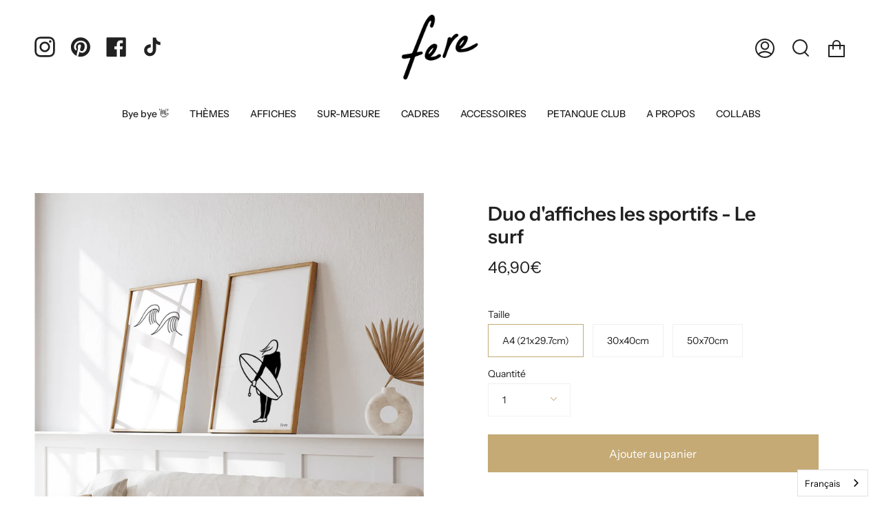

--- FILE ---
content_type: text/html; charset=utf-8
request_url: https://fereparis.com/collections/affiches-fere/products/affiche-lete-le-surf
body_size: 40783
content:
<!doctype html>
<html class="no-js no-touch supports-no-cookies" lang="fr">
<head>
  <link rel="stylesheet" href="https://obscure-escarpment-2240.herokuapp.com/stylesheets/bcpo-front.css">
  <script>var bcpo_product={"id":4471486316662,"title":"Duo d'affiches les sportifs - Le surf","handle":"affiche-lete-le-surf","description":"\u003cp\u003e\u003cem\u003e\u003cstrong\u003eLe surf illustré avec finesse dans un duo graphique noir et blanc. Des lignes épurées qui évoquent mouvement, fluidité et liberté. \u003c\/strong\u003e\u003cstrong\u003e\u003cspan style=\"font-family: -apple-system, BlinkMacSystemFont, 'San Francisco', 'Segoe UI', Roboto, 'Helvetica Neue', sans-serif; font-size: 0.875rem;\"\u003eÀ offrir à un passionné !\u003c\/span\u003e\u003c\/strong\u003e\u003c\/em\u003e\u003c\/p\u003e\n\u003cp class=\"p1\"\u003e✍🏻  Affiches dessinées par Pauline\u003cbr\u003e🇫🇷  Imprimées à France \u003cmeta charset=\"utf-8\"\u003esur un papier d'art\u003cbr\u003e💌  Livrées avec une carte postale et des stickers\u003cbr\u003e🚀  Worldwide - Où que tu sois, on te livrera\u003cbr\u003e\u003cstrong\u003e\u003cspan\u003e\u003cbr\u003e\u003c\/span\u003e\u003c\/strong\u003e\u003cmeta charset=\"utf-8\"\u003e\u003cstrong\u003eFormats A4 (21x29,7cm) et 30x40cm\u003c\/strong\u003e\u003cbr\u003ePapier d'art 300 grammes\u003cbr\u003e\u003cb\u003eFormats 50x70 cm\u003c\/b\u003e \u003cbr\u003ePapier 300 grammes toile canvas\u003cbr\u003e\u003c\/p\u003e\n\u003ch6\u003e\u003cstrong\u003eVous faites des paquets cadeaux ?\u003c\/strong\u003e\u003c\/h6\u003e\n\u003cp\u003eVous pouvez laisser un petit mot (au niveau du panier d'achat) que j'imprime et glisse dans les colis 💌  Il y a aussi dans chaque envoi des petites attentions ! Des stickers et une carte postale !\u003cbr\u003e\u003c\/p\u003e\n\u003ch6\u003e\u003cstrong\u003eAvez vous des cadres ?\u003c\/strong\u003e\u003c\/h6\u003e\n\u003cp class=\"p1\"\u003eOui ! Vous avez la possibilité de commander des cadres en verre, noirs ou en chêne, de formats  21x29,7 cm ou 30x40cm pour encadrer vos affiches murales.\u003cbr\u003eLe design et la couleur de nos cadres s'accordent dans n'importe quelle pièce et à tous les styles d'intérieur. Ils possèdent tous des fixations horizontales et verticales pour être accrochés au mur. \u003c\/p\u003e\n\u003ch6\u003e\u003cstrong\u003eComment se font les envois ?\u003c\/strong\u003e\u003c\/h6\u003e\n\u003cp\u003eLa qualité de nos produits est garantie durant la livraison grâce à un conditionnement adapté et soigné. Nos envois se font dans des enveloppes cartonnées et renforcées. Vous pouvez aussi prendre l'option de l'affiche avec cadre si vous voulez l'offrir, celle-ci sera envoyée sous bulle et dans un carton très solide.\u003c\/p\u003e","published_at":"2020-05-23T14:51:01+02:00","created_at":"2020-04-26T18:27:15+02:00","vendor":"FEREPARIS","type":"Affiches","tags":["Affiche","FEREX0625","les sportifs"],"price":4690,"price_min":4690,"price_max":15990,"available":true,"price_varies":true,"compare_at_price":null,"compare_at_price_min":0,"compare_at_price_max":0,"compare_at_price_varies":false,"variants":[{"id":39356630728822,"title":"A4 (21x29.7cm)","option1":"A4 (21x29.7cm)","option2":null,"option3":null,"sku":"Duo d'affiches les sportifs - Le surf A4","requires_shipping":true,"taxable":true,"featured_image":{"id":30113357299830,"product_id":4471486316662,"position":5,"created_at":"2022-11-04T12:51:15+01:00","updated_at":"2024-05-07T14:46:07+02:00","alt":"duo affiche surf minimaliste, décoration surf moderne, illustration surf noir et blanc, déco sportive élégante","width":1000,"height":1000,"src":"\/\/fereparis.com\/cdn\/shop\/products\/surffondgrisFereaffichedecorationmuralemockup.jpg?v=1715085967","variant_ids":[39356630728822]},"available":true,"name":"Duo d'affiches les sportifs - Le surf - A4 (21x29.7cm)","public_title":"A4 (21x29.7cm)","options":["A4 (21x29.7cm)"],"price":4690,"weight":220,"compare_at_price":null,"inventory_management":"shopify","barcode":"3701595700425","featured_media":{"alt":"duo affiche surf minimaliste, décoration surf moderne, illustration surf noir et blanc, déco sportive élégante","id":22377268609142,"position":5,"preview_image":{"aspect_ratio":1.0,"height":1000,"width":1000,"src":"\/\/fereparis.com\/cdn\/shop\/products\/surffondgrisFereaffichedecorationmuralemockup.jpg?v=1715085967"}},"requires_selling_plan":false,"selling_plan_allocations":[]},{"id":39356630433910,"title":"30x40cm","option1":"30x40cm","option2":null,"option3":null,"sku":"Duo d'affiches les sportifs - Le surf 30x40","requires_shipping":true,"taxable":true,"featured_image":{"id":48923774779721,"product_id":4471486316662,"position":6,"created_at":"2023-03-27T15:27:07+02:00","updated_at":"2024-05-07T14:46:07+02:00","alt":"duo affiche surf minimaliste, décoration surf moderne, illustration surf noir et blanc, déco sportive élégante","width":822,"height":822,"src":"\/\/fereparis.com\/cdn\/shop\/products\/cataloguesportsurf.png?v=1715085967","variant_ids":[39356630433910]},"available":true,"name":"Duo d'affiches les sportifs - Le surf - 30x40cm","public_title":"30x40cm","options":["30x40cm"],"price":8990,"weight":310,"compare_at_price":null,"inventory_management":"shopify","barcode":"3701595700432","featured_media":{"alt":"duo affiche surf minimaliste, décoration surf moderne, illustration surf noir et blanc, déco sportive élégante","id":41525610348873,"position":6,"preview_image":{"aspect_ratio":1.0,"height":822,"width":822,"src":"\/\/fereparis.com\/cdn\/shop\/products\/cataloguesportsurf.png?v=1715085967"}},"requires_selling_plan":false,"selling_plan_allocations":[]},{"id":32091435827318,"title":"50x70cm","option1":"50x70cm","option2":null,"option3":null,"sku":"Duo d'affiches les sportifs - Le surf 50x70","requires_shipping":true,"taxable":true,"featured_image":{"id":48923506377033,"product_id":4471486316662,"position":3,"created_at":"2023-03-27T14:50:18+02:00","updated_at":"2024-05-07T14:46:07+02:00","alt":"duo affiche surf minimaliste, décoration surf moderne, illustration surf noir et blanc, déco sportive élégante","width":2105,"height":2105,"src":"\/\/fereparis.com\/cdn\/shop\/products\/mockupfilmferesportifsurf.jpg?v=1715085967","variant_ids":[32091435827318]},"available":true,"name":"Duo d'affiches les sportifs - Le surf - 50x70cm","public_title":"50x70cm","options":["50x70cm"],"price":15990,"weight":510,"compare_at_price":null,"inventory_management":"shopify","barcode":"","featured_media":{"alt":"duo affiche surf minimaliste, décoration surf moderne, illustration surf noir et blanc, déco sportive élégante","id":41525338046793,"position":3,"preview_image":{"aspect_ratio":1.0,"height":2105,"width":2105,"src":"\/\/fereparis.com\/cdn\/shop\/products\/mockupfilmferesportifsurf.jpg?v=1715085967"}},"requires_selling_plan":false,"selling_plan_allocations":[]}],"images":["\/\/fereparis.com\/cdn\/shop\/files\/pub_sport_surf_1_1_sanstexte.jpg?v=1715085967","\/\/fereparis.com\/cdn\/shop\/files\/surfmockupfaireinterieurdecoration.jpg?v=1715085967","\/\/fereparis.com\/cdn\/shop\/products\/mockupfilmferesportifsurf.jpg?v=1715085967","\/\/fereparis.com\/cdn\/shop\/products\/FEREcadresdecorationillustrationetesurf.jpg?v=1715085967","\/\/fereparis.com\/cdn\/shop\/products\/surffondgrisFereaffichedecorationmuralemockup.jpg?v=1715085967","\/\/fereparis.com\/cdn\/shop\/products\/cataloguesportsurf.png?v=1715085967","\/\/fereparis.com\/cdn\/shop\/products\/zoompapierfere_2e67abf7-6e7a-422b-97cc-b85e93463bbd.jpg?v=1715085967","\/\/fereparis.com\/cdn\/shop\/products\/Mockuptailleformat_e20d8d7d-25f2-4c0a-9cf7-e89bcc094dca.jpg?v=1715085967"],"featured_image":"\/\/fereparis.com\/cdn\/shop\/files\/pub_sport_surf_1_1_sanstexte.jpg?v=1715085967","options":["Taille"],"media":[{"alt":"duo affiche surf minimaliste, décoration surf moderne, illustration surf noir et blanc, déco sportive élégante","id":47038949917001,"position":1,"preview_image":{"aspect_ratio":0.999,"height":1063,"width":1062,"src":"\/\/fereparis.com\/cdn\/shop\/files\/pub_sport_surf_1_1_sanstexte.jpg?v=1715085967"},"aspect_ratio":0.999,"height":1063,"media_type":"image","src":"\/\/fereparis.com\/cdn\/shop\/files\/pub_sport_surf_1_1_sanstexte.jpg?v=1715085967","width":1062},{"alt":"duo affiche surf minimaliste, décoration surf moderne, illustration surf noir et blanc, déco sportive élégante","id":47038942675273,"position":2,"preview_image":{"aspect_ratio":1.0,"height":700,"width":700,"src":"\/\/fereparis.com\/cdn\/shop\/files\/surfmockupfaireinterieurdecoration.jpg?v=1715085967"},"aspect_ratio":1.0,"height":700,"media_type":"image","src":"\/\/fereparis.com\/cdn\/shop\/files\/surfmockupfaireinterieurdecoration.jpg?v=1715085967","width":700},{"alt":"duo affiche surf minimaliste, décoration surf moderne, illustration surf noir et blanc, déco sportive élégante","id":41525338046793,"position":3,"preview_image":{"aspect_ratio":1.0,"height":2105,"width":2105,"src":"\/\/fereparis.com\/cdn\/shop\/products\/mockupfilmferesportifsurf.jpg?v=1715085967"},"aspect_ratio":1.0,"height":2105,"media_type":"image","src":"\/\/fereparis.com\/cdn\/shop\/products\/mockupfilmferesportifsurf.jpg?v=1715085967","width":2105},{"alt":"duo affiche surf minimaliste, décoration surf moderne, illustration surf noir et blanc, déco sportive élégante","id":6428441247862,"position":4,"preview_image":{"aspect_ratio":1.0,"height":879,"width":879,"src":"\/\/fereparis.com\/cdn\/shop\/products\/FEREcadresdecorationillustrationetesurf.jpg?v=1715085967"},"aspect_ratio":1.0,"height":879,"media_type":"image","src":"\/\/fereparis.com\/cdn\/shop\/products\/FEREcadresdecorationillustrationetesurf.jpg?v=1715085967","width":879},{"alt":"duo affiche surf minimaliste, décoration surf moderne, illustration surf noir et blanc, déco sportive élégante","id":22377268609142,"position":5,"preview_image":{"aspect_ratio":1.0,"height":1000,"width":1000,"src":"\/\/fereparis.com\/cdn\/shop\/products\/surffondgrisFereaffichedecorationmuralemockup.jpg?v=1715085967"},"aspect_ratio":1.0,"height":1000,"media_type":"image","src":"\/\/fereparis.com\/cdn\/shop\/products\/surffondgrisFereaffichedecorationmuralemockup.jpg?v=1715085967","width":1000},{"alt":"duo affiche surf minimaliste, décoration surf moderne, illustration surf noir et blanc, déco sportive élégante","id":41525610348873,"position":6,"preview_image":{"aspect_ratio":1.0,"height":822,"width":822,"src":"\/\/fereparis.com\/cdn\/shop\/products\/cataloguesportsurf.png?v=1715085967"},"aspect_ratio":1.0,"height":822,"media_type":"image","src":"\/\/fereparis.com\/cdn\/shop\/products\/cataloguesportsurf.png?v=1715085967","width":822},{"alt":"duo affiche surf minimaliste, décoration surf moderne, illustration surf noir et blanc, déco sportive élégante","id":41525310259529,"position":7,"preview_image":{"aspect_ratio":1.0,"height":776,"width":776,"src":"\/\/fereparis.com\/cdn\/shop\/products\/zoompapierfere_2e67abf7-6e7a-422b-97cc-b85e93463bbd.jpg?v=1715085967"},"aspect_ratio":1.0,"height":776,"media_type":"image","src":"\/\/fereparis.com\/cdn\/shop\/products\/zoompapierfere_2e67abf7-6e7a-422b-97cc-b85e93463bbd.jpg?v=1715085967","width":776},{"alt":"duo affiche surf minimaliste, décoration surf moderne, illustration surf noir et blanc, déco sportive élégante","id":41587323633993,"position":8,"preview_image":{"aspect_ratio":1.0,"height":900,"width":900,"src":"\/\/fereparis.com\/cdn\/shop\/products\/Mockuptailleformat_e20d8d7d-25f2-4c0a-9cf7-e89bcc094dca.jpg?v=1715085967"},"aspect_ratio":1.0,"height":900,"media_type":"image","src":"\/\/fereparis.com\/cdn\/shop\/products\/Mockuptailleformat_e20d8d7d-25f2-4c0a-9cf7-e89bcc094dca.jpg?v=1715085967","width":900},{"alt":"duo affiche surf minimaliste, décoration surf moderne, illustration surf noir et blanc, déco sportive élégante","id":41587676381513,"position":9,"preview_image":{"aspect_ratio":0.563,"height":1920,"width":1080,"src":"\/\/fereparis.com\/cdn\/shop\/products\/ccbb1fd340d84dcda4266e74e4fc02f0.thumbnail.0000000000.jpg?v=1680708151"},"aspect_ratio":0.563,"duration":6880,"media_type":"video","sources":[{"format":"mp4","height":480,"mime_type":"video\/mp4","url":"\/\/fereparis.com\/cdn\/shop\/videos\/c\/vp\/ccbb1fd340d84dcda4266e74e4fc02f0\/ccbb1fd340d84dcda4266e74e4fc02f0.SD-480p-1.5Mbps-13611637.mp4?v=0","width":270},{"format":"mp4","height":1080,"mime_type":"video\/mp4","url":"\/\/fereparis.com\/cdn\/shop\/videos\/c\/vp\/ccbb1fd340d84dcda4266e74e4fc02f0\/ccbb1fd340d84dcda4266e74e4fc02f0.HD-1080p-7.2Mbps-13611637.mp4?v=0","width":606},{"format":"mp4","height":720,"mime_type":"video\/mp4","url":"\/\/fereparis.com\/cdn\/shop\/videos\/c\/vp\/ccbb1fd340d84dcda4266e74e4fc02f0\/ccbb1fd340d84dcda4266e74e4fc02f0.HD-720p-4.5Mbps-13611637.mp4?v=0","width":404},{"format":"m3u8","height":1080,"mime_type":"application\/x-mpegURL","url":"\/\/fereparis.com\/cdn\/shop\/videos\/c\/vp\/ccbb1fd340d84dcda4266e74e4fc02f0\/ccbb1fd340d84dcda4266e74e4fc02f0.m3u8?v=0","width":606}]}],"requires_selling_plan":false,"selling_plan_groups":[],"content":"\u003cp\u003e\u003cem\u003e\u003cstrong\u003eLe surf illustré avec finesse dans un duo graphique noir et blanc. Des lignes épurées qui évoquent mouvement, fluidité et liberté. \u003c\/strong\u003e\u003cstrong\u003e\u003cspan style=\"font-family: -apple-system, BlinkMacSystemFont, 'San Francisco', 'Segoe UI', Roboto, 'Helvetica Neue', sans-serif; font-size: 0.875rem;\"\u003eÀ offrir à un passionné !\u003c\/span\u003e\u003c\/strong\u003e\u003c\/em\u003e\u003c\/p\u003e\n\u003cp class=\"p1\"\u003e✍🏻  Affiches dessinées par Pauline\u003cbr\u003e🇫🇷  Imprimées à France \u003cmeta charset=\"utf-8\"\u003esur un papier d'art\u003cbr\u003e💌  Livrées avec une carte postale et des stickers\u003cbr\u003e🚀  Worldwide - Où que tu sois, on te livrera\u003cbr\u003e\u003cstrong\u003e\u003cspan\u003e\u003cbr\u003e\u003c\/span\u003e\u003c\/strong\u003e\u003cmeta charset=\"utf-8\"\u003e\u003cstrong\u003eFormats A4 (21x29,7cm) et 30x40cm\u003c\/strong\u003e\u003cbr\u003ePapier d'art 300 grammes\u003cbr\u003e\u003cb\u003eFormats 50x70 cm\u003c\/b\u003e \u003cbr\u003ePapier 300 grammes toile canvas\u003cbr\u003e\u003c\/p\u003e\n\u003ch6\u003e\u003cstrong\u003eVous faites des paquets cadeaux ?\u003c\/strong\u003e\u003c\/h6\u003e\n\u003cp\u003eVous pouvez laisser un petit mot (au niveau du panier d'achat) que j'imprime et glisse dans les colis 💌  Il y a aussi dans chaque envoi des petites attentions ! Des stickers et une carte postale !\u003cbr\u003e\u003c\/p\u003e\n\u003ch6\u003e\u003cstrong\u003eAvez vous des cadres ?\u003c\/strong\u003e\u003c\/h6\u003e\n\u003cp class=\"p1\"\u003eOui ! Vous avez la possibilité de commander des cadres en verre, noirs ou en chêne, de formats  21x29,7 cm ou 30x40cm pour encadrer vos affiches murales.\u003cbr\u003eLe design et la couleur de nos cadres s'accordent dans n'importe quelle pièce et à tous les styles d'intérieur. Ils possèdent tous des fixations horizontales et verticales pour être accrochés au mur. \u003c\/p\u003e\n\u003ch6\u003e\u003cstrong\u003eComment se font les envois ?\u003c\/strong\u003e\u003c\/h6\u003e\n\u003cp\u003eLa qualité de nos produits est garantie durant la livraison grâce à un conditionnement adapté et soigné. Nos envois se font dans des enveloppes cartonnées et renforcées. Vous pouvez aussi prendre l'option de l'affiche avec cadre si vous voulez l'offrir, celle-ci sera envoyée sous bulle et dans un carton très solide.\u003c\/p\u003e"};  var bcpo_settings={"shop_currency":"EUR","money_format2":"€{{amount_with_comma_separator}} EUR","money_format_without_currency":"€{{amount_with_comma_separator}}"};var inventory_quantity = [];inventory_quantity.push(4855);inventory_quantity.push(4958);inventory_quantity.push(4989);if(bcpo_product) { for (var i = 0; i < bcpo_product.variants.length; i += 1) { bcpo_product.variants[i].inventory_quantity = inventory_quantity[i]; }}window.bcpo = window.bcpo || {}; bcpo.cart = {"note":null,"attributes":{},"original_total_price":0,"total_price":0,"total_discount":0,"total_weight":0.0,"item_count":0,"items":[],"requires_shipping":false,"currency":"EUR","items_subtotal_price":0,"cart_level_discount_applications":[],"checkout_charge_amount":0}; bcpo.ogFormData = FormData; bcpo.money_with_currency_format = "{{amount_with_comma_separator}}€";bcpo.money_format = "{{amount_with_comma_separator}}€";</script><!--Content in content_for_header -->
<!--LayoutHub-Embed--><link rel="stylesheet" type="text/css" href="data:text/css;base64," media="all">
<!--LH--><!--/LayoutHub-Embed-->


  <meta charset="UTF-8">
  <meta name="viewport" content="width=device-width, initial-scale=1.0">
  <meta name="theme-color" content="#8191a4">
  <link rel="canonical" href="https://fereparis.com/products/affiche-lete-le-surf">

  <!-- ======================= Broadcast Theme V3.1.0 ========================= -->

  <link rel="preconnect" href="https://cdn.shopify.com" crossorigin>
  <link rel="preconnect" href="https://fonts.shopify.com" crossorigin>
  <link rel="preconnect" href="https://monorail-edge.shopifysvc.com" crossorigin>

  <link rel="preload" href="//fereparis.com/cdn/shop/t/78/assets/lazysizes.js?v=111431644619468174291762106092" as="script">
  <link rel="preload" href="//fereparis.com/cdn/shop/t/78/assets/vendor.js?v=54255692255079777131762106116" as="script">
  <link rel="preload" href="//fereparis.com/cdn/shop/t/78/assets/theme.js?v=6942488491397586041762106112" as="script">
  <link rel="preload" href="//fereparis.com/cdn/shop/t/78/assets/theme.css?v=113985279740008293751762106106" as="style"> 

  
    <link rel="shortcut icon" href="//fereparis.com/cdn/shop/files/favicon_petanque_32x32.png?v=1677763387" type="image/png" />
  

  <!-- Title and description ================================================ -->
  
  <title>
    
    Duo d’affiches Surf – Équilibre et Mouvement Moderne | FERE
    
    
    
      &ndash; FERE 
    
  </title>

  
    <meta name="description" content="Duo d’affiches surf minimalistes. Illustrations stylisées en noir et blanc pour une ambiance bord de mer chic et sportive.">
  

  <!-- /snippets/social-meta.liquid --><meta property="og:site_name" content="FERE ">
<meta property="og:url" content="https://fereparis.com/products/affiche-lete-le-surf">
<meta property="og:title" content="Duo d'affiches les sportifs - Le surf">
<meta property="og:type" content="product">
<meta property="og:description" content="Duo d’affiches surf minimalistes. Illustrations stylisées en noir et blanc pour une ambiance bord de mer chic et sportive."><meta property="og:price:amount" content="46,90">
  <meta property="og:price:currency" content="EUR">
      <meta property="og:image" content="http://fereparis.com/cdn/shop/files/pub_sport_surf_1_1_sanstexte.jpg?v=1715085967">
      <meta property="og:image:secure_url" content="https://fereparis.com/cdn/shop/files/pub_sport_surf_1_1_sanstexte.jpg?v=1715085967">
      <meta property="og:image:height" content="1063">
      <meta property="og:image:width" content="1062">
      <meta property="og:image" content="http://fereparis.com/cdn/shop/files/surfmockupfaireinterieurdecoration.jpg?v=1715085967">
      <meta property="og:image:secure_url" content="https://fereparis.com/cdn/shop/files/surfmockupfaireinterieurdecoration.jpg?v=1715085967">
      <meta property="og:image:height" content="700">
      <meta property="og:image:width" content="700">
      <meta property="og:image" content="http://fereparis.com/cdn/shop/products/mockupfilmferesportifsurf.jpg?v=1715085967">
      <meta property="og:image:secure_url" content="https://fereparis.com/cdn/shop/products/mockupfilmferesportifsurf.jpg?v=1715085967">
      <meta property="og:image:height" content="2105">
      <meta property="og:image:width" content="2105">


<meta name="twitter:site" content="@">
<meta name="twitter:card" content="summary_large_image">
<meta name="twitter:title" content="Duo d'affiches les sportifs - Le surf">
<meta name="twitter:description" content="Duo d’affiches surf minimalistes. Illustrations stylisées en noir et blanc pour une ambiance bord de mer chic et sportive.">


  <!-- CSS ================================================================== -->

  <link href="//fereparis.com/cdn/shop/t/78/assets/font-settings.css?v=30170239810143527521762106136" rel="stylesheet" type="text/css" media="all" />

  
<style data-shopify>

:root {


---color-video-bg: #f2f2f2;


---color-bg: #ffffff;
---color-bg-secondary: #F7F7F7;
---color-bg-rgb: 255, 255, 255;

---color-text-dark: #000000;
---color-text: #212121;
---color-text-light: #646464;


/* === Opacity shades of grey ===*/
---color-a5:  rgba(33, 33, 33, 0.05);
---color-a10: rgba(33, 33, 33, 0.1);
---color-a15: rgba(33, 33, 33, 0.15);
---color-a20: rgba(33, 33, 33, 0.2);
---color-a25: rgba(33, 33, 33, 0.25);
---color-a30: rgba(33, 33, 33, 0.3);
---color-a35: rgba(33, 33, 33, 0.35);
---color-a40: rgba(33, 33, 33, 0.4);
---color-a45: rgba(33, 33, 33, 0.45);
---color-a50: rgba(33, 33, 33, 0.5);
---color-a55: rgba(33, 33, 33, 0.55);
---color-a60: rgba(33, 33, 33, 0.6);
---color-a65: rgba(33, 33, 33, 0.65);
---color-a70: rgba(33, 33, 33, 0.7);
---color-a75: rgba(33, 33, 33, 0.75);
---color-a80: rgba(33, 33, 33, 0.8);
---color-a85: rgba(33, 33, 33, 0.85);
---color-a90: rgba(33, 33, 33, 0.9);
---color-a95: rgba(33, 33, 33, 0.95);

---color-border: rgb(240, 240, 240);
---color-border-light: #f6f6f6;
---color-border-hairline: #f7f7f7;
---color-border-dark: #bdbdbd;/* === Bright color ===*/
---color-primary: #c5aa76;
---color-primary-hover: #b48a3b;
---color-primary-fade: rgba(197, 170, 118, 0.05);
---color-primary-fade-hover: rgba(197, 170, 118, 0.1);---color-primary-opposite: #ffffff;


/* === Secondary Color ===*/
---color-secondary: #8191a4;
---color-secondary-hover: #506a89;
---color-secondary-fade: rgba(129, 145, 164, 0.05);
---color-secondary-fade-hover: rgba(129, 145, 164, 0.1);---color-secondary-opposite: #ffffff;


/* === link Color ===*/
---color-link: #212121;
---color-link-hover: #c5aa76;
---color-link-fade: rgba(33, 33, 33, 0.05);
---color-link-fade-hover: rgba(33, 33, 33, 0.1);---color-link-opposite: #ffffff;


/* === Product grid sale tags ===*/
---color-sale-bg: #f9dee5;
---color-sale-text: #af7b88;---color-sale-text-secondary: #f9dee5;

/* === Product grid badges ===*/
---color-badge-bg: #ffffff;
---color-badge-text: #212121;

/* === Helper colors for form error states ===*/
---color-error: var(---color-primary);
---color-error-bg: var(---color-primary-fade);



  ---radius: 0px;
  ---radius-sm: 0px;


---color-announcement-bg: #ffffff;
---color-announcement-text: #ab8c52;
---color-announcement-border: #e6ddcb;

---color-header-bg: #ffffff;
---color-header-link: #212121;
---color-header-link-hover: #AB8C52;

---color-menu-bg: #ffffff;
---color-menu-border: #ffffff;
---color-menu-link: #212121;
---color-menu-link-hover: #AB8C52;
---color-submenu-bg: #ffffff;
---color-submenu-link: #212121;
---color-submenu-link-hover: #AB8C52;
---color-menu-transparent: #ffffff;

---color-footer-bg: #ffffff;
---color-footer-text: #212121;
---color-footer-link: #212121;
---color-footer-link-hover: #212121;
---color-footer-border: #212121;

/* === Custom Cursor ===*/

--icon-zoom-in: url( "//fereparis.com/cdn/shop/t/78/assets/icon-zoom-in.svg?v=126996651526054293301762106085" );
--icon-zoom-out: url( "//fereparis.com/cdn/shop/t/78/assets/icon-zoom-out.svg?v=128675709041987423641762106086" );

/* === Typography ===*/
---product-grid-aspect-ratio: 90.0%;
---product-grid-size-piece: 9.0;


---font-weight-body: 400;
---font-weight-body-bold: 500;

---font-stack-body: "Instrument Sans", sans-serif;
---font-style-body: normal;
---font-adjust-body: 1.0;

---font-weight-heading: 600;
---font-weight-heading-bold: 700;

---font-stack-heading: "Instrument Sans", sans-serif;
---font-style-heading: normal;
---font-adjust-heading: 1.0;

---font-stack-nav: "Instrument Sans", sans-serif;
---font-style-nav: normal;
---font-adjust-nav: 1.0;

---font-weight-nav: 400;
---font-weight-nav-bold: 500;

---font-size-base: 1.0rem;
---font-size-base-percent: 1.0;

---ico-select: url("//fereparis.com/cdn/shop/t/78/assets/ico-select.svg?v=115630813262522069291762106084");


/* === Parallax ===*/
---parallax-strength-min: 120.0%;
---parallax-strength-max: 130.0%;



}

</style>


  <link href="//fereparis.com/cdn/shop/t/78/assets/theme.css?v=113985279740008293751762106106" rel="stylesheet" type="text/css" media="all" />

  <script>
    if (window.navigator.userAgent.indexOf('MSIE ') > 0 || window.navigator.userAgent.indexOf('Trident/') > 0) {
      document.documentElement.className = document.documentElement.className + ' ie';

      var scripts = document.getElementsByTagName('script')[0];
      var polyfill = document.createElement("script");
      polyfill.defer = true;
      polyfill.src = "//fereparis.com/cdn/shop/t/78/assets/ie11.js?v=144489047535103983231762106087";

      scripts.parentNode.insertBefore(polyfill, scripts);
    } else {
      document.documentElement.className = document.documentElement.className.replace('no-js', 'js');
    }

    window.lazySizesConfig = window.lazySizesConfig || {};
    window.lazySizesConfig.preloadAfterLoad = true;

    
    

    

    

    let root = '/';
    if (root[root.length - 1] !== '/') {
      root = `${root}/`;
    }

    window.theme = {
      routes: {
        root: root,
        cart: '/cart',
        cart_add_url: '/cart/add',
        product_recommendations_url: '/recommendations/products',
        search_url: '/search'
      },
      assets: {
        photoswipe: '//fereparis.com/cdn/shop/t/78/assets/photoswipe.js?v=12261563163868600691762106101',
        smoothscroll: '//fereparis.com/cdn/shop/t/78/assets/smoothscroll.js?v=37906625415260927261762106103',
        swatches: '//fereparis.com/cdn/shop/t/78/assets/swatches.json?v=153762849283573572451762106104',
        base: "//fereparis.com/cdn/shop/t/78/assets/",
        no_image: "//fereparis.com/cdn/shopifycloud/storefront/assets/no-image-2048-a2addb12_1024x.gif",
      },
      strings: {
        addToCart: "Ajouter au panier",
        soldOut: "Épuisé",
        from: "À partir de",
        preOrder: "Pré-commander",
        unavailable: "Non disponible",
        unitPrice: "Prix ​​unitaire",
        unitPriceSeparator: "par",
        resultsFor: "Résultats pour",
        noResultsFor: "Aucun résultat pour",
        shippingCalcSubmitButton: "Calculez les frais de livraison",
        shippingCalcSubmitButtonDisabled: "Calcul...",
        selectValue: "Sélectionnez la valeur",
        oneColor: "couleur",
        otherColor: "couleurs",
        upsellAddToCart: "Ajouter",
        free: "Gratuit"
      },
      customerLoggedIn: false,
      moneyWithCurrencyFormat: "{{amount_with_comma_separator}}€",
      moneyFormat: "{{amount_with_comma_separator}}€",
      cartDrawerEnabled:true,
      enableQuickAdd: true,
      swatchLabels: ["Couleur"],
      showFirstSwatch: false,
      transparentHeader: false,
      info: {
        name: 'broadcast'
      },
      version: '3.1.0'
    };
  </script>

  
    <script src="//fereparis.com/cdn/shopifycloud/storefront/assets/themes_support/shopify_common-5f594365.js" defer="defer"></script>
  

  <!-- Theme Javascript ============================================================== -->
  <script src="//fereparis.com/cdn/shop/t/78/assets/lazysizes.js?v=111431644619468174291762106092" async="async"></script>
  <script src="//fereparis.com/cdn/shop/t/78/assets/vendor.js?v=54255692255079777131762106116" defer="defer"></script>
  <script src="//fereparis.com/cdn/shop/t/78/assets/theme.js?v=6942488491397586041762106112" defer="defer"></script>

  <!-- Shopify app scripts =========================================================== -->

  <script>window.performance && window.performance.mark && window.performance.mark('shopify.content_for_header.start');</script><meta name="google-site-verification" content="IwCeuLnHPmTdO-ampwD_ANbWB7rnKm5bzD0fnlGoQz0">
<meta id="shopify-digital-wallet" name="shopify-digital-wallet" content="/1310359627/digital_wallets/dialog">
<meta name="shopify-checkout-api-token" content="a227e326c4722031c69cc51aa72a2d62">
<meta id="in-context-paypal-metadata" data-shop-id="1310359627" data-venmo-supported="false" data-environment="production" data-locale="fr_FR" data-paypal-v4="true" data-currency="EUR">
<link rel="alternate" type="application/json+oembed" href="https://fereparis.com/products/affiche-lete-le-surf.oembed">
<script async="async" src="/checkouts/internal/preloads.js?locale=fr-FR"></script>
<script id="shopify-features" type="application/json">{"accessToken":"a227e326c4722031c69cc51aa72a2d62","betas":["rich-media-storefront-analytics"],"domain":"fereparis.com","predictiveSearch":true,"shopId":1310359627,"locale":"fr"}</script>
<script>var Shopify = Shopify || {};
Shopify.shop = "fereparis.myshopify.com";
Shopify.locale = "fr";
Shopify.currency = {"active":"EUR","rate":"1.0"};
Shopify.country = "FR";
Shopify.theme = {"name":"Octobre 2025","id":178628788553,"schema_name":"Broadcast","schema_version":"3.1.0","theme_store_id":868,"role":"main"};
Shopify.theme.handle = "null";
Shopify.theme.style = {"id":null,"handle":null};
Shopify.cdnHost = "fereparis.com/cdn";
Shopify.routes = Shopify.routes || {};
Shopify.routes.root = "/";</script>
<script type="module">!function(o){(o.Shopify=o.Shopify||{}).modules=!0}(window);</script>
<script>!function(o){function n(){var o=[];function n(){o.push(Array.prototype.slice.apply(arguments))}return n.q=o,n}var t=o.Shopify=o.Shopify||{};t.loadFeatures=n(),t.autoloadFeatures=n()}(window);</script>
<script id="shop-js-analytics" type="application/json">{"pageType":"product"}</script>
<script defer="defer" async type="module" src="//fereparis.com/cdn/shopifycloud/shop-js/modules/v2/client.init-shop-cart-sync_INwxTpsh.fr.esm.js"></script>
<script defer="defer" async type="module" src="//fereparis.com/cdn/shopifycloud/shop-js/modules/v2/chunk.common_YNAa1F1g.esm.js"></script>
<script type="module">
  await import("//fereparis.com/cdn/shopifycloud/shop-js/modules/v2/client.init-shop-cart-sync_INwxTpsh.fr.esm.js");
await import("//fereparis.com/cdn/shopifycloud/shop-js/modules/v2/chunk.common_YNAa1F1g.esm.js");

  window.Shopify.SignInWithShop?.initShopCartSync?.({"fedCMEnabled":true,"windoidEnabled":true});

</script>
<script>(function() {
  var isLoaded = false;
  function asyncLoad() {
    if (isLoaded) return;
    isLoaded = true;
    var urls = ["https:\/\/cdn1.stamped.io\/files\/widget.min.js?shop=fereparis.myshopify.com","https:\/\/widget-api-ng.yeps.io\/loader\/019269cc-72db-3723-ff68-10bad21a9555.js?shop=fereparis.myshopify.com","\/\/cdn.shopify.com\/proxy\/a4cc72b5c0cf7ca7448f924954a7418e0d3664e9d40b88f39be058f3eaee3690\/obscure-escarpment-2240.herokuapp.com\/js\/best_custom_product_options.js?shop=fereparis.myshopify.com\u0026sp-cache-control=cHVibGljLCBtYXgtYWdlPTkwMA","https:\/\/outsellapp.com\/app\/bundleTYPage.js?shop=fereparis.myshopify.com","https:\/\/d1564fddzjmdj5.cloudfront.net\/initializercolissimo.js?app_name=happycolissimo\u0026cloud=d1564fddzjmdj5.cloudfront.net\u0026shop=fereparis.myshopify.com","https:\/\/cdn.nfcube.com\/instafeed-813fee36feb213e7ac9eea56169d9568.js?shop=fereparis.myshopify.com","https:\/\/cdn.hextom.com\/js\/freeshippingbar.js?shop=fereparis.myshopify.com","https:\/\/cdn-bundler.nice-team.net\/app\/js\/bundler.js?shop=fereparis.myshopify.com","https:\/\/omnisnippet1.com\/platforms\/shopify.js?source=scriptTag\u0026v=2025-05-15T12\u0026shop=fereparis.myshopify.com","https:\/\/cdn.weglot.com\/weglot_script_tag.js?shop=fereparis.myshopify.com"];
    for (var i = 0; i < urls.length; i++) {
      var s = document.createElement('script');
      s.type = 'text/javascript';
      s.async = true;
      s.src = urls[i];
      var x = document.getElementsByTagName('script')[0];
      x.parentNode.insertBefore(s, x);
    }
  };
  if(window.attachEvent) {
    window.attachEvent('onload', asyncLoad);
  } else {
    window.addEventListener('load', asyncLoad, false);
  }
})();</script>
<script id="__st">var __st={"a":1310359627,"offset":3600,"reqid":"089639f4-dc17-4f5b-b721-f924b61f01ca-1768965781","pageurl":"fereparis.com\/collections\/affiches-fere\/products\/affiche-lete-le-surf","u":"ecefc597fdb7","p":"product","rtyp":"product","rid":4471486316662};</script>
<script>window.ShopifyPaypalV4VisibilityTracking = true;</script>
<script id="captcha-bootstrap">!function(){'use strict';const t='contact',e='account',n='new_comment',o=[[t,t],['blogs',n],['comments',n],[t,'customer']],c=[[e,'customer_login'],[e,'guest_login'],[e,'recover_customer_password'],[e,'create_customer']],r=t=>t.map((([t,e])=>`form[action*='/${t}']:not([data-nocaptcha='true']) input[name='form_type'][value='${e}']`)).join(','),a=t=>()=>t?[...document.querySelectorAll(t)].map((t=>t.form)):[];function s(){const t=[...o],e=r(t);return a(e)}const i='password',u='form_key',d=['recaptcha-v3-token','g-recaptcha-response','h-captcha-response',i],f=()=>{try{return window.sessionStorage}catch{return}},m='__shopify_v',_=t=>t.elements[u];function p(t,e,n=!1){try{const o=window.sessionStorage,c=JSON.parse(o.getItem(e)),{data:r}=function(t){const{data:e,action:n}=t;return t[m]||n?{data:e,action:n}:{data:t,action:n}}(c);for(const[e,n]of Object.entries(r))t.elements[e]&&(t.elements[e].value=n);n&&o.removeItem(e)}catch(o){console.error('form repopulation failed',{error:o})}}const l='form_type',E='cptcha';function T(t){t.dataset[E]=!0}const w=window,h=w.document,L='Shopify',v='ce_forms',y='captcha';let A=!1;((t,e)=>{const n=(g='f06e6c50-85a8-45c8-87d0-21a2b65856fe',I='https://cdn.shopify.com/shopifycloud/storefront-forms-hcaptcha/ce_storefront_forms_captcha_hcaptcha.v1.5.2.iife.js',D={infoText:'Protégé par hCaptcha',privacyText:'Confidentialité',termsText:'Conditions'},(t,e,n)=>{const o=w[L][v],c=o.bindForm;if(c)return c(t,g,e,D).then(n);var r;o.q.push([[t,g,e,D],n]),r=I,A||(h.body.append(Object.assign(h.createElement('script'),{id:'captcha-provider',async:!0,src:r})),A=!0)});var g,I,D;w[L]=w[L]||{},w[L][v]=w[L][v]||{},w[L][v].q=[],w[L][y]=w[L][y]||{},w[L][y].protect=function(t,e){n(t,void 0,e),T(t)},Object.freeze(w[L][y]),function(t,e,n,w,h,L){const[v,y,A,g]=function(t,e,n){const i=e?o:[],u=t?c:[],d=[...i,...u],f=r(d),m=r(i),_=r(d.filter((([t,e])=>n.includes(e))));return[a(f),a(m),a(_),s()]}(w,h,L),I=t=>{const e=t.target;return e instanceof HTMLFormElement?e:e&&e.form},D=t=>v().includes(t);t.addEventListener('submit',(t=>{const e=I(t);if(!e)return;const n=D(e)&&!e.dataset.hcaptchaBound&&!e.dataset.recaptchaBound,o=_(e),c=g().includes(e)&&(!o||!o.value);(n||c)&&t.preventDefault(),c&&!n&&(function(t){try{if(!f())return;!function(t){const e=f();if(!e)return;const n=_(t);if(!n)return;const o=n.value;o&&e.removeItem(o)}(t);const e=Array.from(Array(32),(()=>Math.random().toString(36)[2])).join('');!function(t,e){_(t)||t.append(Object.assign(document.createElement('input'),{type:'hidden',name:u})),t.elements[u].value=e}(t,e),function(t,e){const n=f();if(!n)return;const o=[...t.querySelectorAll(`input[type='${i}']`)].map((({name:t})=>t)),c=[...d,...o],r={};for(const[a,s]of new FormData(t).entries())c.includes(a)||(r[a]=s);n.setItem(e,JSON.stringify({[m]:1,action:t.action,data:r}))}(t,e)}catch(e){console.error('failed to persist form',e)}}(e),e.submit())}));const S=(t,e)=>{t&&!t.dataset[E]&&(n(t,e.some((e=>e===t))),T(t))};for(const o of['focusin','change'])t.addEventListener(o,(t=>{const e=I(t);D(e)&&S(e,y())}));const B=e.get('form_key'),M=e.get(l),P=B&&M;t.addEventListener('DOMContentLoaded',(()=>{const t=y();if(P)for(const e of t)e.elements[l].value===M&&p(e,B);[...new Set([...A(),...v().filter((t=>'true'===t.dataset.shopifyCaptcha))])].forEach((e=>S(e,t)))}))}(h,new URLSearchParams(w.location.search),n,t,e,['guest_login'])})(!0,!0)}();</script>
<script integrity="sha256-4kQ18oKyAcykRKYeNunJcIwy7WH5gtpwJnB7kiuLZ1E=" data-source-attribution="shopify.loadfeatures" defer="defer" src="//fereparis.com/cdn/shopifycloud/storefront/assets/storefront/load_feature-a0a9edcb.js" crossorigin="anonymous"></script>
<script data-source-attribution="shopify.dynamic_checkout.dynamic.init">var Shopify=Shopify||{};Shopify.PaymentButton=Shopify.PaymentButton||{isStorefrontPortableWallets:!0,init:function(){window.Shopify.PaymentButton.init=function(){};var t=document.createElement("script");t.src="https://fereparis.com/cdn/shopifycloud/portable-wallets/latest/portable-wallets.fr.js",t.type="module",document.head.appendChild(t)}};
</script>
<script data-source-attribution="shopify.dynamic_checkout.buyer_consent">
  function portableWalletsHideBuyerConsent(e){var t=document.getElementById("shopify-buyer-consent"),n=document.getElementById("shopify-subscription-policy-button");t&&n&&(t.classList.add("hidden"),t.setAttribute("aria-hidden","true"),n.removeEventListener("click",e))}function portableWalletsShowBuyerConsent(e){var t=document.getElementById("shopify-buyer-consent"),n=document.getElementById("shopify-subscription-policy-button");t&&n&&(t.classList.remove("hidden"),t.removeAttribute("aria-hidden"),n.addEventListener("click",e))}window.Shopify?.PaymentButton&&(window.Shopify.PaymentButton.hideBuyerConsent=portableWalletsHideBuyerConsent,window.Shopify.PaymentButton.showBuyerConsent=portableWalletsShowBuyerConsent);
</script>
<script data-source-attribution="shopify.dynamic_checkout.cart.bootstrap">document.addEventListener("DOMContentLoaded",(function(){function t(){return document.querySelector("shopify-accelerated-checkout-cart, shopify-accelerated-checkout")}if(t())Shopify.PaymentButton.init();else{new MutationObserver((function(e,n){t()&&(Shopify.PaymentButton.init(),n.disconnect())})).observe(document.body,{childList:!0,subtree:!0})}}));
</script>
<script id='scb4127' type='text/javascript' async='' src='https://fereparis.com/cdn/shopifycloud/privacy-banner/storefront-banner.js'></script><link id="shopify-accelerated-checkout-styles" rel="stylesheet" media="screen" href="https://fereparis.com/cdn/shopifycloud/portable-wallets/latest/accelerated-checkout-backwards-compat.css" crossorigin="anonymous">
<style id="shopify-accelerated-checkout-cart">
        #shopify-buyer-consent {
  margin-top: 1em;
  display: inline-block;
  width: 100%;
}

#shopify-buyer-consent.hidden {
  display: none;
}

#shopify-subscription-policy-button {
  background: none;
  border: none;
  padding: 0;
  text-decoration: underline;
  font-size: inherit;
  cursor: pointer;
}

#shopify-subscription-policy-button::before {
  box-shadow: none;
}

      </style>

<script>window.performance && window.performance.mark && window.performance.mark('shopify.content_for_header.end');</script>
  
<!-- BEGIN app block: shopify://apps/weglot-translate-your-store/blocks/weglot/3097482a-fafe-42ff-bc33-ea19e35c4a20 -->





  
    

    
    
    
  


<!--Start Weglot Script-->
<script src="https://cdn.weglot.com/weglot.min.js?api_key=wg_ea590f114fc4adcd5611e2e71c3f28111" async></script>
<!--End Weglot Script-->

<!-- END app block --><script src="https://cdn.shopify.com/extensions/38a51509-5508-48e6-9854-6b4597cb852d/outsell-cross-sell-upsell-58/assets/bundle.js" type="text/javascript" defer="defer"></script>
<link href="https://monorail-edge.shopifysvc.com" rel="dns-prefetch">
<script>(function(){if ("sendBeacon" in navigator && "performance" in window) {try {var session_token_from_headers = performance.getEntriesByType('navigation')[0].serverTiming.find(x => x.name == '_s').description;} catch {var session_token_from_headers = undefined;}var session_cookie_matches = document.cookie.match(/_shopify_s=([^;]*)/);var session_token_from_cookie = session_cookie_matches && session_cookie_matches.length === 2 ? session_cookie_matches[1] : "";var session_token = session_token_from_headers || session_token_from_cookie || "";function handle_abandonment_event(e) {var entries = performance.getEntries().filter(function(entry) {return /monorail-edge.shopifysvc.com/.test(entry.name);});if (!window.abandonment_tracked && entries.length === 0) {window.abandonment_tracked = true;var currentMs = Date.now();var navigation_start = performance.timing.navigationStart;var payload = {shop_id: 1310359627,url: window.location.href,navigation_start,duration: currentMs - navigation_start,session_token,page_type: "product"};window.navigator.sendBeacon("https://monorail-edge.shopifysvc.com/v1/produce", JSON.stringify({schema_id: "online_store_buyer_site_abandonment/1.1",payload: payload,metadata: {event_created_at_ms: currentMs,event_sent_at_ms: currentMs}}));}}window.addEventListener('pagehide', handle_abandonment_event);}}());</script>
<script id="web-pixels-manager-setup">(function e(e,d,r,n,o){if(void 0===o&&(o={}),!Boolean(null===(a=null===(i=window.Shopify)||void 0===i?void 0:i.analytics)||void 0===a?void 0:a.replayQueue)){var i,a;window.Shopify=window.Shopify||{};var t=window.Shopify;t.analytics=t.analytics||{};var s=t.analytics;s.replayQueue=[],s.publish=function(e,d,r){return s.replayQueue.push([e,d,r]),!0};try{self.performance.mark("wpm:start")}catch(e){}var l=function(){var e={modern:/Edge?\/(1{2}[4-9]|1[2-9]\d|[2-9]\d{2}|\d{4,})\.\d+(\.\d+|)|Firefox\/(1{2}[4-9]|1[2-9]\d|[2-9]\d{2}|\d{4,})\.\d+(\.\d+|)|Chrom(ium|e)\/(9{2}|\d{3,})\.\d+(\.\d+|)|(Maci|X1{2}).+ Version\/(15\.\d+|(1[6-9]|[2-9]\d|\d{3,})\.\d+)([,.]\d+|)( \(\w+\)|)( Mobile\/\w+|) Safari\/|Chrome.+OPR\/(9{2}|\d{3,})\.\d+\.\d+|(CPU[ +]OS|iPhone[ +]OS|CPU[ +]iPhone|CPU IPhone OS|CPU iPad OS)[ +]+(15[._]\d+|(1[6-9]|[2-9]\d|\d{3,})[._]\d+)([._]\d+|)|Android:?[ /-](13[3-9]|1[4-9]\d|[2-9]\d{2}|\d{4,})(\.\d+|)(\.\d+|)|Android.+Firefox\/(13[5-9]|1[4-9]\d|[2-9]\d{2}|\d{4,})\.\d+(\.\d+|)|Android.+Chrom(ium|e)\/(13[3-9]|1[4-9]\d|[2-9]\d{2}|\d{4,})\.\d+(\.\d+|)|SamsungBrowser\/([2-9]\d|\d{3,})\.\d+/,legacy:/Edge?\/(1[6-9]|[2-9]\d|\d{3,})\.\d+(\.\d+|)|Firefox\/(5[4-9]|[6-9]\d|\d{3,})\.\d+(\.\d+|)|Chrom(ium|e)\/(5[1-9]|[6-9]\d|\d{3,})\.\d+(\.\d+|)([\d.]+$|.*Safari\/(?![\d.]+ Edge\/[\d.]+$))|(Maci|X1{2}).+ Version\/(10\.\d+|(1[1-9]|[2-9]\d|\d{3,})\.\d+)([,.]\d+|)( \(\w+\)|)( Mobile\/\w+|) Safari\/|Chrome.+OPR\/(3[89]|[4-9]\d|\d{3,})\.\d+\.\d+|(CPU[ +]OS|iPhone[ +]OS|CPU[ +]iPhone|CPU IPhone OS|CPU iPad OS)[ +]+(10[._]\d+|(1[1-9]|[2-9]\d|\d{3,})[._]\d+)([._]\d+|)|Android:?[ /-](13[3-9]|1[4-9]\d|[2-9]\d{2}|\d{4,})(\.\d+|)(\.\d+|)|Mobile Safari.+OPR\/([89]\d|\d{3,})\.\d+\.\d+|Android.+Firefox\/(13[5-9]|1[4-9]\d|[2-9]\d{2}|\d{4,})\.\d+(\.\d+|)|Android.+Chrom(ium|e)\/(13[3-9]|1[4-9]\d|[2-9]\d{2}|\d{4,})\.\d+(\.\d+|)|Android.+(UC? ?Browser|UCWEB|U3)[ /]?(15\.([5-9]|\d{2,})|(1[6-9]|[2-9]\d|\d{3,})\.\d+)\.\d+|SamsungBrowser\/(5\.\d+|([6-9]|\d{2,})\.\d+)|Android.+MQ{2}Browser\/(14(\.(9|\d{2,})|)|(1[5-9]|[2-9]\d|\d{3,})(\.\d+|))(\.\d+|)|K[Aa][Ii]OS\/(3\.\d+|([4-9]|\d{2,})\.\d+)(\.\d+|)/},d=e.modern,r=e.legacy,n=navigator.userAgent;return n.match(d)?"modern":n.match(r)?"legacy":"unknown"}(),u="modern"===l?"modern":"legacy",c=(null!=n?n:{modern:"",legacy:""})[u],f=function(e){return[e.baseUrl,"/wpm","/b",e.hashVersion,"modern"===e.buildTarget?"m":"l",".js"].join("")}({baseUrl:d,hashVersion:r,buildTarget:u}),m=function(e){var d=e.version,r=e.bundleTarget,n=e.surface,o=e.pageUrl,i=e.monorailEndpoint;return{emit:function(e){var a=e.status,t=e.errorMsg,s=(new Date).getTime(),l=JSON.stringify({metadata:{event_sent_at_ms:s},events:[{schema_id:"web_pixels_manager_load/3.1",payload:{version:d,bundle_target:r,page_url:o,status:a,surface:n,error_msg:t},metadata:{event_created_at_ms:s}}]});if(!i)return console&&console.warn&&console.warn("[Web Pixels Manager] No Monorail endpoint provided, skipping logging."),!1;try{return self.navigator.sendBeacon.bind(self.navigator)(i,l)}catch(e){}var u=new XMLHttpRequest;try{return u.open("POST",i,!0),u.setRequestHeader("Content-Type","text/plain"),u.send(l),!0}catch(e){return console&&console.warn&&console.warn("[Web Pixels Manager] Got an unhandled error while logging to Monorail."),!1}}}}({version:r,bundleTarget:l,surface:e.surface,pageUrl:self.location.href,monorailEndpoint:e.monorailEndpoint});try{o.browserTarget=l,function(e){var d=e.src,r=e.async,n=void 0===r||r,o=e.onload,i=e.onerror,a=e.sri,t=e.scriptDataAttributes,s=void 0===t?{}:t,l=document.createElement("script"),u=document.querySelector("head"),c=document.querySelector("body");if(l.async=n,l.src=d,a&&(l.integrity=a,l.crossOrigin="anonymous"),s)for(var f in s)if(Object.prototype.hasOwnProperty.call(s,f))try{l.dataset[f]=s[f]}catch(e){}if(o&&l.addEventListener("load",o),i&&l.addEventListener("error",i),u)u.appendChild(l);else{if(!c)throw new Error("Did not find a head or body element to append the script");c.appendChild(l)}}({src:f,async:!0,onload:function(){if(!function(){var e,d;return Boolean(null===(d=null===(e=window.Shopify)||void 0===e?void 0:e.analytics)||void 0===d?void 0:d.initialized)}()){var d=window.webPixelsManager.init(e)||void 0;if(d){var r=window.Shopify.analytics;r.replayQueue.forEach((function(e){var r=e[0],n=e[1],o=e[2];d.publishCustomEvent(r,n,o)})),r.replayQueue=[],r.publish=d.publishCustomEvent,r.visitor=d.visitor,r.initialized=!0}}},onerror:function(){return m.emit({status:"failed",errorMsg:"".concat(f," has failed to load")})},sri:function(e){var d=/^sha384-[A-Za-z0-9+/=]+$/;return"string"==typeof e&&d.test(e)}(c)?c:"",scriptDataAttributes:o}),m.emit({status:"loading"})}catch(e){m.emit({status:"failed",errorMsg:(null==e?void 0:e.message)||"Unknown error"})}}})({shopId: 1310359627,storefrontBaseUrl: "https://fereparis.com",extensionsBaseUrl: "https://extensions.shopifycdn.com/cdn/shopifycloud/web-pixels-manager",monorailEndpoint: "https://monorail-edge.shopifysvc.com/unstable/produce_batch",surface: "storefront-renderer",enabledBetaFlags: ["2dca8a86"],webPixelsConfigList: [{"id":"1903984969","configuration":"{\"pixelCode\":\"CVR0CQ3C77UDHTNU03Q0\"}","eventPayloadVersion":"v1","runtimeContext":"STRICT","scriptVersion":"22e92c2ad45662f435e4801458fb78cc","type":"APP","apiClientId":4383523,"privacyPurposes":["ANALYTICS","MARKETING","SALE_OF_DATA"],"dataSharingAdjustments":{"protectedCustomerApprovalScopes":["read_customer_address","read_customer_email","read_customer_name","read_customer_personal_data","read_customer_phone"]}},{"id":"1536917833","configuration":"{\"config\":\"{\\\"pixel_id\\\":\\\"G-JN6HW4PVKP\\\",\\\"google_tag_ids\\\":[\\\"G-JN6HW4PVKP\\\",\\\"GT-5R3X24LK\\\"],\\\"target_country\\\":\\\"FR\\\",\\\"gtag_events\\\":[{\\\"type\\\":\\\"search\\\",\\\"action_label\\\":\\\"G-JN6HW4PVKP\\\"},{\\\"type\\\":\\\"begin_checkout\\\",\\\"action_label\\\":\\\"G-JN6HW4PVKP\\\"},{\\\"type\\\":\\\"view_item\\\",\\\"action_label\\\":[\\\"G-JN6HW4PVKP\\\",\\\"MC-5R9T4C7DVK\\\"]},{\\\"type\\\":\\\"purchase\\\",\\\"action_label\\\":[\\\"G-JN6HW4PVKP\\\",\\\"MC-5R9T4C7DVK\\\"]},{\\\"type\\\":\\\"page_view\\\",\\\"action_label\\\":[\\\"G-JN6HW4PVKP\\\",\\\"MC-5R9T4C7DVK\\\"]},{\\\"type\\\":\\\"add_payment_info\\\",\\\"action_label\\\":\\\"G-JN6HW4PVKP\\\"},{\\\"type\\\":\\\"add_to_cart\\\",\\\"action_label\\\":\\\"G-JN6HW4PVKP\\\"}],\\\"enable_monitoring_mode\\\":false}\"}","eventPayloadVersion":"v1","runtimeContext":"OPEN","scriptVersion":"b2a88bafab3e21179ed38636efcd8a93","type":"APP","apiClientId":1780363,"privacyPurposes":[],"dataSharingAdjustments":{"protectedCustomerApprovalScopes":["read_customer_address","read_customer_email","read_customer_name","read_customer_personal_data","read_customer_phone"]}},{"id":"419496265","configuration":"{\"pixel_id\":\"1947768372199931\",\"pixel_type\":\"facebook_pixel\",\"metaapp_system_user_token\":\"-\"}","eventPayloadVersion":"v1","runtimeContext":"OPEN","scriptVersion":"ca16bc87fe92b6042fbaa3acc2fbdaa6","type":"APP","apiClientId":2329312,"privacyPurposes":["ANALYTICS","MARKETING","SALE_OF_DATA"],"dataSharingAdjustments":{"protectedCustomerApprovalScopes":["read_customer_address","read_customer_email","read_customer_name","read_customer_personal_data","read_customer_phone"]}},{"id":"238780745","configuration":"{\"apiURL\":\"https:\/\/api.omnisend.com\",\"appURL\":\"https:\/\/app.omnisend.com\",\"brandID\":\"5e68c2454c7fa45ad0374ed2\",\"trackingURL\":\"https:\/\/wt.omnisendlink.com\"}","eventPayloadVersion":"v1","runtimeContext":"STRICT","scriptVersion":"aa9feb15e63a302383aa48b053211bbb","type":"APP","apiClientId":186001,"privacyPurposes":["ANALYTICS","MARKETING","SALE_OF_DATA"],"dataSharingAdjustments":{"protectedCustomerApprovalScopes":["read_customer_address","read_customer_email","read_customer_name","read_customer_personal_data","read_customer_phone"]}},{"id":"145850697","configuration":"{\"tagID\":\"2614204203323\"}","eventPayloadVersion":"v1","runtimeContext":"STRICT","scriptVersion":"18031546ee651571ed29edbe71a3550b","type":"APP","apiClientId":3009811,"privacyPurposes":["ANALYTICS","MARKETING","SALE_OF_DATA"],"dataSharingAdjustments":{"protectedCustomerApprovalScopes":["read_customer_address","read_customer_email","read_customer_name","read_customer_personal_data","read_customer_phone"]}},{"id":"shopify-app-pixel","configuration":"{}","eventPayloadVersion":"v1","runtimeContext":"STRICT","scriptVersion":"0450","apiClientId":"shopify-pixel","type":"APP","privacyPurposes":["ANALYTICS","MARKETING"]},{"id":"shopify-custom-pixel","eventPayloadVersion":"v1","runtimeContext":"LAX","scriptVersion":"0450","apiClientId":"shopify-pixel","type":"CUSTOM","privacyPurposes":["ANALYTICS","MARKETING"]}],isMerchantRequest: false,initData: {"shop":{"name":"FERE ","paymentSettings":{"currencyCode":"EUR"},"myshopifyDomain":"fereparis.myshopify.com","countryCode":"FR","storefrontUrl":"https:\/\/fereparis.com"},"customer":null,"cart":null,"checkout":null,"productVariants":[{"price":{"amount":46.9,"currencyCode":"EUR"},"product":{"title":"Duo d'affiches les sportifs - Le surf","vendor":"FEREPARIS","id":"4471486316662","untranslatedTitle":"Duo d'affiches les sportifs - Le surf","url":"\/products\/affiche-lete-le-surf","type":"Affiches"},"id":"39356630728822","image":{"src":"\/\/fereparis.com\/cdn\/shop\/products\/surffondgrisFereaffichedecorationmuralemockup.jpg?v=1715085967"},"sku":"Duo d'affiches les sportifs - Le surf A4","title":"A4 (21x29.7cm)","untranslatedTitle":"A4 (21x29.7cm)"},{"price":{"amount":89.9,"currencyCode":"EUR"},"product":{"title":"Duo d'affiches les sportifs - Le surf","vendor":"FEREPARIS","id":"4471486316662","untranslatedTitle":"Duo d'affiches les sportifs - Le surf","url":"\/products\/affiche-lete-le-surf","type":"Affiches"},"id":"39356630433910","image":{"src":"\/\/fereparis.com\/cdn\/shop\/products\/cataloguesportsurf.png?v=1715085967"},"sku":"Duo d'affiches les sportifs - Le surf 30x40","title":"30x40cm","untranslatedTitle":"30x40cm"},{"price":{"amount":159.9,"currencyCode":"EUR"},"product":{"title":"Duo d'affiches les sportifs - Le surf","vendor":"FEREPARIS","id":"4471486316662","untranslatedTitle":"Duo d'affiches les sportifs - Le surf","url":"\/products\/affiche-lete-le-surf","type":"Affiches"},"id":"32091435827318","image":{"src":"\/\/fereparis.com\/cdn\/shop\/products\/mockupfilmferesportifsurf.jpg?v=1715085967"},"sku":"Duo d'affiches les sportifs - Le surf 50x70","title":"50x70cm","untranslatedTitle":"50x70cm"}],"purchasingCompany":null},},"https://fereparis.com/cdn","fcfee988w5aeb613cpc8e4bc33m6693e112",{"modern":"","legacy":""},{"shopId":"1310359627","storefrontBaseUrl":"https:\/\/fereparis.com","extensionBaseUrl":"https:\/\/extensions.shopifycdn.com\/cdn\/shopifycloud\/web-pixels-manager","surface":"storefront-renderer","enabledBetaFlags":"[\"2dca8a86\"]","isMerchantRequest":"false","hashVersion":"fcfee988w5aeb613cpc8e4bc33m6693e112","publish":"custom","events":"[[\"page_viewed\",{}],[\"product_viewed\",{\"productVariant\":{\"price\":{\"amount\":46.9,\"currencyCode\":\"EUR\"},\"product\":{\"title\":\"Duo d'affiches les sportifs - Le surf\",\"vendor\":\"FEREPARIS\",\"id\":\"4471486316662\",\"untranslatedTitle\":\"Duo d'affiches les sportifs - Le surf\",\"url\":\"\/products\/affiche-lete-le-surf\",\"type\":\"Affiches\"},\"id\":\"39356630728822\",\"image\":{\"src\":\"\/\/fereparis.com\/cdn\/shop\/products\/surffondgrisFereaffichedecorationmuralemockup.jpg?v=1715085967\"},\"sku\":\"Duo d'affiches les sportifs - Le surf A4\",\"title\":\"A4 (21x29.7cm)\",\"untranslatedTitle\":\"A4 (21x29.7cm)\"}}]]"});</script><script>
  window.ShopifyAnalytics = window.ShopifyAnalytics || {};
  window.ShopifyAnalytics.meta = window.ShopifyAnalytics.meta || {};
  window.ShopifyAnalytics.meta.currency = 'EUR';
  var meta = {"product":{"id":4471486316662,"gid":"gid:\/\/shopify\/Product\/4471486316662","vendor":"FEREPARIS","type":"Affiches","handle":"affiche-lete-le-surf","variants":[{"id":39356630728822,"price":4690,"name":"Duo d'affiches les sportifs - Le surf - A4 (21x29.7cm)","public_title":"A4 (21x29.7cm)","sku":"Duo d'affiches les sportifs - Le surf A4"},{"id":39356630433910,"price":8990,"name":"Duo d'affiches les sportifs - Le surf - 30x40cm","public_title":"30x40cm","sku":"Duo d'affiches les sportifs - Le surf 30x40"},{"id":32091435827318,"price":15990,"name":"Duo d'affiches les sportifs - Le surf - 50x70cm","public_title":"50x70cm","sku":"Duo d'affiches les sportifs - Le surf 50x70"}],"remote":false},"page":{"pageType":"product","resourceType":"product","resourceId":4471486316662,"requestId":"089639f4-dc17-4f5b-b721-f924b61f01ca-1768965781"}};
  for (var attr in meta) {
    window.ShopifyAnalytics.meta[attr] = meta[attr];
  }
</script>
<script class="analytics">
  (function () {
    var customDocumentWrite = function(content) {
      var jquery = null;

      if (window.jQuery) {
        jquery = window.jQuery;
      } else if (window.Checkout && window.Checkout.$) {
        jquery = window.Checkout.$;
      }

      if (jquery) {
        jquery('body').append(content);
      }
    };

    var hasLoggedConversion = function(token) {
      if (token) {
        return document.cookie.indexOf('loggedConversion=' + token) !== -1;
      }
      return false;
    }

    var setCookieIfConversion = function(token) {
      if (token) {
        var twoMonthsFromNow = new Date(Date.now());
        twoMonthsFromNow.setMonth(twoMonthsFromNow.getMonth() + 2);

        document.cookie = 'loggedConversion=' + token + '; expires=' + twoMonthsFromNow;
      }
    }

    var trekkie = window.ShopifyAnalytics.lib = window.trekkie = window.trekkie || [];
    if (trekkie.integrations) {
      return;
    }
    trekkie.methods = [
      'identify',
      'page',
      'ready',
      'track',
      'trackForm',
      'trackLink'
    ];
    trekkie.factory = function(method) {
      return function() {
        var args = Array.prototype.slice.call(arguments);
        args.unshift(method);
        trekkie.push(args);
        return trekkie;
      };
    };
    for (var i = 0; i < trekkie.methods.length; i++) {
      var key = trekkie.methods[i];
      trekkie[key] = trekkie.factory(key);
    }
    trekkie.load = function(config) {
      trekkie.config = config || {};
      trekkie.config.initialDocumentCookie = document.cookie;
      var first = document.getElementsByTagName('script')[0];
      var script = document.createElement('script');
      script.type = 'text/javascript';
      script.onerror = function(e) {
        var scriptFallback = document.createElement('script');
        scriptFallback.type = 'text/javascript';
        scriptFallback.onerror = function(error) {
                var Monorail = {
      produce: function produce(monorailDomain, schemaId, payload) {
        var currentMs = new Date().getTime();
        var event = {
          schema_id: schemaId,
          payload: payload,
          metadata: {
            event_created_at_ms: currentMs,
            event_sent_at_ms: currentMs
          }
        };
        return Monorail.sendRequest("https://" + monorailDomain + "/v1/produce", JSON.stringify(event));
      },
      sendRequest: function sendRequest(endpointUrl, payload) {
        // Try the sendBeacon API
        if (window && window.navigator && typeof window.navigator.sendBeacon === 'function' && typeof window.Blob === 'function' && !Monorail.isIos12()) {
          var blobData = new window.Blob([payload], {
            type: 'text/plain'
          });

          if (window.navigator.sendBeacon(endpointUrl, blobData)) {
            return true;
          } // sendBeacon was not successful

        } // XHR beacon

        var xhr = new XMLHttpRequest();

        try {
          xhr.open('POST', endpointUrl);
          xhr.setRequestHeader('Content-Type', 'text/plain');
          xhr.send(payload);
        } catch (e) {
          console.log(e);
        }

        return false;
      },
      isIos12: function isIos12() {
        return window.navigator.userAgent.lastIndexOf('iPhone; CPU iPhone OS 12_') !== -1 || window.navigator.userAgent.lastIndexOf('iPad; CPU OS 12_') !== -1;
      }
    };
    Monorail.produce('monorail-edge.shopifysvc.com',
      'trekkie_storefront_load_errors/1.1',
      {shop_id: 1310359627,
      theme_id: 178628788553,
      app_name: "storefront",
      context_url: window.location.href,
      source_url: "//fereparis.com/cdn/s/trekkie.storefront.cd680fe47e6c39ca5d5df5f0a32d569bc48c0f27.min.js"});

        };
        scriptFallback.async = true;
        scriptFallback.src = '//fereparis.com/cdn/s/trekkie.storefront.cd680fe47e6c39ca5d5df5f0a32d569bc48c0f27.min.js';
        first.parentNode.insertBefore(scriptFallback, first);
      };
      script.async = true;
      script.src = '//fereparis.com/cdn/s/trekkie.storefront.cd680fe47e6c39ca5d5df5f0a32d569bc48c0f27.min.js';
      first.parentNode.insertBefore(script, first);
    };
    trekkie.load(
      {"Trekkie":{"appName":"storefront","development":false,"defaultAttributes":{"shopId":1310359627,"isMerchantRequest":null,"themeId":178628788553,"themeCityHash":"5578288243428142100","contentLanguage":"fr","currency":"EUR","eventMetadataId":"523fffc3-fda2-48b0-9033-399ffea1daa9"},"isServerSideCookieWritingEnabled":true,"monorailRegion":"shop_domain","enabledBetaFlags":["65f19447"]},"Session Attribution":{},"S2S":{"facebookCapiEnabled":true,"source":"trekkie-storefront-renderer","apiClientId":580111}}
    );

    var loaded = false;
    trekkie.ready(function() {
      if (loaded) return;
      loaded = true;

      window.ShopifyAnalytics.lib = window.trekkie;

      var originalDocumentWrite = document.write;
      document.write = customDocumentWrite;
      try { window.ShopifyAnalytics.merchantGoogleAnalytics.call(this); } catch(error) {};
      document.write = originalDocumentWrite;

      window.ShopifyAnalytics.lib.page(null,{"pageType":"product","resourceType":"product","resourceId":4471486316662,"requestId":"089639f4-dc17-4f5b-b721-f924b61f01ca-1768965781","shopifyEmitted":true});

      var match = window.location.pathname.match(/checkouts\/(.+)\/(thank_you|post_purchase)/)
      var token = match? match[1]: undefined;
      if (!hasLoggedConversion(token)) {
        setCookieIfConversion(token);
        window.ShopifyAnalytics.lib.track("Viewed Product",{"currency":"EUR","variantId":39356630728822,"productId":4471486316662,"productGid":"gid:\/\/shopify\/Product\/4471486316662","name":"Duo d'affiches les sportifs - Le surf - A4 (21x29.7cm)","price":"46.90","sku":"Duo d'affiches les sportifs - Le surf A4","brand":"FEREPARIS","variant":"A4 (21x29.7cm)","category":"Affiches","nonInteraction":true,"remote":false},undefined,undefined,{"shopifyEmitted":true});
      window.ShopifyAnalytics.lib.track("monorail:\/\/trekkie_storefront_viewed_product\/1.1",{"currency":"EUR","variantId":39356630728822,"productId":4471486316662,"productGid":"gid:\/\/shopify\/Product\/4471486316662","name":"Duo d'affiches les sportifs - Le surf - A4 (21x29.7cm)","price":"46.90","sku":"Duo d'affiches les sportifs - Le surf A4","brand":"FEREPARIS","variant":"A4 (21x29.7cm)","category":"Affiches","nonInteraction":true,"remote":false,"referer":"https:\/\/fereparis.com\/collections\/affiches-fere\/products\/affiche-lete-le-surf"});
      }
    });


        var eventsListenerScript = document.createElement('script');
        eventsListenerScript.async = true;
        eventsListenerScript.src = "//fereparis.com/cdn/shopifycloud/storefront/assets/shop_events_listener-3da45d37.js";
        document.getElementsByTagName('head')[0].appendChild(eventsListenerScript);

})();</script>
  <script>
  if (!window.ga || (window.ga && typeof window.ga !== 'function')) {
    window.ga = function ga() {
      (window.ga.q = window.ga.q || []).push(arguments);
      if (window.Shopify && window.Shopify.analytics && typeof window.Shopify.analytics.publish === 'function') {
        window.Shopify.analytics.publish("ga_stub_called", {}, {sendTo: "google_osp_migration"});
      }
      console.error("Shopify's Google Analytics stub called with:", Array.from(arguments), "\nSee https://help.shopify.com/manual/promoting-marketing/pixels/pixel-migration#google for more information.");
    };
    if (window.Shopify && window.Shopify.analytics && typeof window.Shopify.analytics.publish === 'function') {
      window.Shopify.analytics.publish("ga_stub_initialized", {}, {sendTo: "google_osp_migration"});
    }
  }
</script>
<script
  defer
  src="https://fereparis.com/cdn/shopifycloud/perf-kit/shopify-perf-kit-3.0.4.min.js"
  data-application="storefront-renderer"
  data-shop-id="1310359627"
  data-render-region="gcp-us-east1"
  data-page-type="product"
  data-theme-instance-id="178628788553"
  data-theme-name="Broadcast"
  data-theme-version="3.1.0"
  data-monorail-region="shop_domain"
  data-resource-timing-sampling-rate="10"
  data-shs="true"
  data-shs-beacon="true"
  data-shs-export-with-fetch="true"
  data-shs-logs-sample-rate="1"
  data-shs-beacon-endpoint="https://fereparis.com/api/collect"
></script>
</head>
<body id="duo-d-affiches-surf-equilibre-et-mouvement-moderne-fere" class="template-product show-button-animation" data-animations="false">

  <a class="in-page-link visually-hidden skip-link" data-skip-content href="#MainContent">Passer au contenu de la page</a>

  <div class="container" data-site-container>
    <div id="shopify-section-announcement" class="shopify-section">
</div>
    <div id="shopify-section-header" class="shopify-section"><style data-shopify>:root {
    --menu-height: calc(190px);
  }.header__logo__link::before { padding-bottom: 64.61104393389762%; }</style>












<div class="header__wrapper"
  data-header-wrapper
  data-header-transparent="false"
  data-header-sticky="sticky"
  data-header-style="logo_above"
  data-section-id="header"
  data-section-type="header">

  <header class="theme__header header__icons--modern" role="banner" data-header-height>
    <div>
      <div class="header__mobile">
        
    <div class="header__mobile__left">

      <div class="header__mobile__button">
        <button class="header__mobile__hamburger"
          data-drawer-toggle="hamburger"
          aria-label="Afficher le menu"
          aria-haspopup="true"
          aria-expanded="false"
          aria-controls="header-menu">

          <div class="hamburger__lines">
            <span></span>
            <span></span>
            <span></span>
          </div>
        </button>
      </div>
      
        <div class="header__mobile__button">
          <a href="/search" class="navlink" data-popdown-toggle="search-popdown" data-focus-element>
            <!-- /snippets/social-icon.liquid -->


<svg aria-hidden="true" focusable="false" role="presentation" class="icon icon-modern-search" viewBox="0 0 30 30"><path d="M14 2c6.075 0 11 4.925 11 11 0 2.932-1.147 5.596-3.017 7.568l4.724 4.725a1 1 0 01-1.32 1.497l-.094-.083-4.817-4.815A10.95 10.95 0 0114 24C7.925 24 3 19.075 3 13S7.925 2 14 2zm0 2a9 9 0 100 18 9 9 0 000-18z"/></svg>
            <span class="visually-hidden">Recherche</span>
          </a>
        </div>
      
    </div>
    
<div class="header__logo header__logo--image">
    <a class="header__logo__link"
        href="/"
        style="width: 170px;">
      
<img data-src="//fereparis.com/cdn/shop/files/logo_png_{width}x.png?v=1748969496"
              class="lazyload logo__img logo__img--color"
              data-widths="[110, 160, 220, 320, 480, 540, 720, 900]"
              data-sizes="auto"
              data-aspectratio="1.54772301933874"
              alt="FERE ">
      
      
      
        <noscript>
          <img class="logo__img" style="opacity: 1;" src="//fereparis.com/cdn/shop/files/logo_png_360x.png?v=1748969496" alt=""/>
        </noscript>
      
    </a>
  </div>

    <div class="header__mobile__right">
      
        <div class="header__mobile__button">
          <a href="/account" class="navlink">
            <!-- /snippets/social-icon.liquid -->


<svg aria-hidden="true" focusable="false" role="presentation" class="icon icon-modern-account" viewBox="0 0 30 30"><path d="M15 1c7.732 0 14 6.268 14 14s-6.268 14-14 14S1 22.732 1 15 7.268 1 15 1zm0 20a12.94 12.94 0 00-8.113 2.841A11.953 11.953 0 0015 27c3.128 0 5.977-1.197 8.113-3.158A12.94 12.94 0 0015 21zm0-18C8.373 3 3 8.373 3 15c0 2.778.944 5.336 2.529 7.37A14.93 14.93 0 0115 19c3.507 0 6.826 1.21 9.472 3.368A11.949 11.949 0 0027 15c0-6.627-5.373-12-12-12zm.05 2a6.25 6.25 0 110 12.5 6.25 6.25 0 010-12.5zm0 2a4.25 4.25 0 100 8.5 4.25 4.25 0 000-8.5z"/></svg>
            <span class="visually-hidden">Mon compte</span>
          </a>
        </div>
      
      <div class="header__mobile__button">
        <a class="navlink navlink--cart" href="/cart"  data-cart-toggle data-focus-element >
          <div class="cart__icon__content">
            
  <span class="header__cart__status" data-cart-count="0">
    0
  </span>

            <!-- /snippets/social-icon.liquid -->


<svg aria-hidden="true" focusable="false" role="presentation" class="icon icon-modern-cart" viewBox="0 0 30 30"><path d="M15 3a6 6 0 015.996 5.775L21 9v1h5a1 1 0 01.993.883L27 11v16a1 1 0 01-.883.993L26 28H4a1 1 0 01-.993-.883L3 27V11a1 1 0 01.883-.993L4 10h5V9a6 6 0 016-6zm10 9h-4v4a1 1 0 01-1.993.117L19 16v-4h-8v4a1 1 0 01-1.993.117L9 16v-4H5v14h20V12zM15 5a4 4 0 00-3.995 3.8L11 9v1h8V9a4 4 0 00-4-4z"/></svg>
            <span class="visually-hidden">Panier</span>
          </div>
        </a>
      </div>

    </div>

      </div>
      <div data-header-desktop class="header__desktop"><div class="header__desktop__upper" data-takes-space-wrapper>
              <div data-child-takes-space class="header__desktop__bar__l"><!-- /snippets/social.liquid -->
	<ul class="social__links">
	<li><a href="https://www.instagram.com/fereparis/" class="social__link" title="FERE  on Instagram" rel="noopener" target="_blank"><svg aria-hidden="true" focusable="false" role="presentation" class="icon icon-instagram" viewBox="0 0 512 512"><path d="M256 49.5c67.3 0 75.2.3 101.8 1.5 24.6 1.1 37.9 5.2 46.8 8.7 11.8 4.6 20.2 10 29 18.8s14.3 17.2 18.8 29c3.4 8.9 7.6 22.2 8.7 46.8 1.2 26.6 1.5 34.5 1.5 101.8s-.3 75.2-1.5 101.8c-1.1 24.6-5.2 37.9-8.7 46.8-4.6 11.8-10 20.2-18.8 29s-17.2 14.3-29 18.8c-8.9 3.4-22.2 7.6-46.8 8.7-26.6 1.2-34.5 1.5-101.8 1.5s-75.2-.3-101.8-1.5c-24.6-1.1-37.9-5.2-46.8-8.7-11.8-4.6-20.2-10-29-18.8s-14.3-17.2-18.8-29c-3.4-8.9-7.6-22.2-8.7-46.8-1.2-26.6-1.5-34.5-1.5-101.8s.3-75.2 1.5-101.8c1.1-24.6 5.2-37.9 8.7-46.8 4.6-11.8 10-20.2 18.8-29s17.2-14.3 29-18.8c8.9-3.4 22.2-7.6 46.8-8.7 26.6-1.3 34.5-1.5 101.8-1.5m0-45.4c-68.4 0-77 .3-103.9 1.5C125.3 6.8 107 11.1 91 17.3c-16.6 6.4-30.6 15.1-44.6 29.1-14 14-22.6 28.1-29.1 44.6-6.2 16-10.5 34.3-11.7 61.2C4.4 179 4.1 187.6 4.1 256s.3 77 1.5 103.9c1.2 26.8 5.5 45.1 11.7 61.2 6.4 16.6 15.1 30.6 29.1 44.6 14 14 28.1 22.6 44.6 29.1 16 6.2 34.3 10.5 61.2 11.7 26.9 1.2 35.4 1.5 103.9 1.5s77-.3 103.9-1.5c26.8-1.2 45.1-5.5 61.2-11.7 16.6-6.4 30.6-15.1 44.6-29.1 14-14 22.6-28.1 29.1-44.6 6.2-16 10.5-34.3 11.7-61.2 1.2-26.9 1.5-35.4 1.5-103.9s-.3-77-1.5-103.9c-1.2-26.8-5.5-45.1-11.7-61.2-6.4-16.6-15.1-30.6-29.1-44.6-14-14-28.1-22.6-44.6-29.1-16-6.2-34.3-10.5-61.2-11.7-27-1.1-35.6-1.4-104-1.4z"/><path d="M256 126.6c-71.4 0-129.4 57.9-129.4 129.4s58 129.4 129.4 129.4 129.4-58 129.4-129.4-58-129.4-129.4-129.4zm0 213.4c-46.4 0-84-37.6-84-84s37.6-84 84-84 84 37.6 84 84-37.6 84-84 84z"/><circle cx="390.5" cy="121.5" r="30.2"/></svg><span class="visually-hidden">Instagram</span></a></li>
	<li><a href="https://www.pinterest.fr/fereparis/" class="social__link" title="FERE  on Pinterest" rel="noopener" target="_blank"><svg aria-hidden="true" focusable="false" role="presentation" class="icon icon-pinterest" viewBox="0 0 20 20"><path fill="#444" d="M9.958.811q1.903 0 3.635.744t2.988 2 2 2.988.744 3.635q0 2.537-1.256 4.696t-3.415 3.415-4.696 1.256q-1.39 0-2.659-.366.707-1.147.951-2.025l.659-2.561q.244.463.903.817t1.39.354q1.464 0 2.622-.842t1.793-2.305.634-3.293q0-2.171-1.671-3.769t-4.257-1.598q-1.586 0-2.903.537T5.298 5.897 4.066 7.775t-.427 2.037q0 1.268.476 2.22t1.427 1.342q.171.073.293.012t.171-.232q.171-.61.195-.756.098-.268-.122-.512-.634-.707-.634-1.83 0-1.854 1.281-3.183t3.354-1.329q1.83 0 2.854 1t1.025 2.61q0 1.342-.366 2.476t-1.049 1.817-1.561.683q-.732 0-1.195-.537t-.293-1.269q.098-.342.256-.878t.268-.915.207-.817.098-.732q0-.61-.317-1t-.927-.39q-.756 0-1.269.695t-.512 1.744q0 .39.061.756t.134.537l.073.171q-1 4.342-1.22 5.098-.195.927-.146 2.171-2.513-1.122-4.062-3.44T.59 10.177q0-3.879 2.744-6.623T9.957.81z"/></svg><span class="visually-hidden">Pinterest</span></a></li>
	<li><a href="https://www.facebook.com/fereparis/?locale=fr_FR" class="social__link" title="FERE  on Facebook" rel="noopener" target="_blank"><svg aria-hidden="true" focusable="false" role="presentation" class="icon icon-facebook" viewBox="0 0 20 20"><path fill="#444" d="M18.05.811q.439 0 .744.305t.305.744v16.637q0 .439-.305.744t-.744.305h-4.732v-7.221h2.415l.342-2.854h-2.757v-1.83q0-.659.293-1t1.073-.342h1.488V3.762q-.976-.098-2.171-.098-1.634 0-2.635.964t-1 2.72V9.47H7.951v2.854h2.415v7.221H1.413q-.439 0-.744-.305t-.305-.744V1.859q0-.439.305-.744T1.413.81H18.05z"/></svg><span class="visually-hidden">Facebook</span></a></li>
	
	
	<li><a href="https://www.tiktok.com/@fereparis" class="social__link" title="FERE  on TikKok" rel="noopener" target="_blank"><svg aria-hidden="true" focusable="false" role="presentation" class="icon icon-tiktok" viewBox="0 0 19 19"><path d="M12.917 1c.289 2.412 1.674 3.85 4.083 4.004v2.713c-1.396.133-2.619-.311-4.04-1.148v5.075c0 6.447-7.232 8.461-10.14 3.84-1.867-2.973-.723-8.19 5.27-8.4v2.862a8.879 8.879 0 00-1.391.331c-1.333.439-2.089 1.26-1.879 2.708.404 2.775 5.641 3.596 5.206-1.825V1.005h2.891V1z" fill-rule="evenodd"/></svg><span class="visually-hidden">TikTok</span></a></li>
	
	
	
	
	</ul>

</div>
              <div data-child-takes-space class="header__desktop__bar__c">
<div class="header__logo header__logo--image">
    <a class="header__logo__link"
        href="/"
        style="width: 170px;">
      
<img data-src="//fereparis.com/cdn/shop/files/logo_png_{width}x.png?v=1748969496"
              class="lazyload logo__img logo__img--color"
              data-widths="[110, 160, 220, 320, 480, 540, 720, 900]"
              data-sizes="auto"
              data-aspectratio="1.54772301933874"
              alt="FERE ">
      
      
      
        <noscript>
          <img class="logo__img" style="opacity: 1;" src="//fereparis.com/cdn/shop/files/logo_png_360x.png?v=1748969496" alt=""/>
        </noscript>
      
    </a>
  </div>
</div>
              <div data-child-takes-space class="header__desktop__bar__r">
  <div class="header__desktop__buttons header__desktop__buttons--icons">

    
      <div class="header__desktop__button">
        <a href="/account" class="navlink" title="Mon compte">
          <!-- /snippets/social-icon.liquid -->


<svg aria-hidden="true" focusable="false" role="presentation" class="icon icon-modern-account" viewBox="0 0 30 30"><path d="M15 1c7.732 0 14 6.268 14 14s-6.268 14-14 14S1 22.732 1 15 7.268 1 15 1zm0 20a12.94 12.94 0 00-8.113 2.841A11.953 11.953 0 0015 27c3.128 0 5.977-1.197 8.113-3.158A12.94 12.94 0 0015 21zm0-18C8.373 3 3 8.373 3 15c0 2.778.944 5.336 2.529 7.37A14.93 14.93 0 0115 19c3.507 0 6.826 1.21 9.472 3.368A11.949 11.949 0 0027 15c0-6.627-5.373-12-12-12zm.05 2a6.25 6.25 0 110 12.5 6.25 6.25 0 010-12.5zm0 2a4.25 4.25 0 100 8.5 4.25 4.25 0 000-8.5z"/></svg>
          <span class="visually-hidden">Mon compte</span>
        </a>
      </div>
    

    
      <div class="header__desktop__button">
        <a href="/search" class="navlink" data-popdown-toggle="search-popdown" data-focus-element title="Recherche">
          <!-- /snippets/social-icon.liquid -->


<svg aria-hidden="true" focusable="false" role="presentation" class="icon icon-modern-search" viewBox="0 0 30 30"><path d="M14 2c6.075 0 11 4.925 11 11 0 2.932-1.147 5.596-3.017 7.568l4.724 4.725a1 1 0 01-1.32 1.497l-.094-.083-4.817-4.815A10.95 10.95 0 0114 24C7.925 24 3 19.075 3 13S7.925 2 14 2zm0 2a9 9 0 100 18 9 9 0 000-18z"/></svg>
          <span class="visually-hidden">Recherche</span>
        </a>
      </div>
    

    <div class="header__desktop__button">
      <a href="/cart" class="navlink navlink--cart" title="Panier"  data-cart-toggle data-focus-element >
        <div class="cart__icon__content">
          
  <span class="header__cart__status" data-cart-count="0">
    0
  </span>

          <!-- /snippets/social-icon.liquid -->


<svg aria-hidden="true" focusable="false" role="presentation" class="icon icon-modern-cart" viewBox="0 0 30 30"><path d="M15 3a6 6 0 015.996 5.775L21 9v1h5a1 1 0 01.993.883L27 11v16a1 1 0 01-.883.993L26 28H4a1 1 0 01-.993-.883L3 27V11a1 1 0 01.883-.993L4 10h5V9a6 6 0 016-6zm10 9h-4v4a1 1 0 01-1.993.117L19 16v-4h-8v4a1 1 0 01-1.993.117L9 16v-4H5v14h20V12zM15 5a4 4 0 00-3.995 3.8L11 9v1h8V9a4 4 0 00-4-4z"/></svg>
          <span class="visually-hidden">Panier</span>
        </div>
      </a>
    </div>

  </div>
</div>
            </div>
            <div class="header__desktop__lower" data-takes-space-wrapper>
              <div data-child-takes-space class="header__desktop__bar__c">
  <nav class="header__menu">
    <div class="header__menu__inner" data-text-items-wrapper>
      
        

<div class="menu__item  child"
  >
  <a href="/collections/braderie" data-top-link class="navlink navlink--toplevel">
    <span class="navtext">Bye bye 👋</span>
  </a>
  
</div>
      
        

<div class="menu__item  parent"
   
    aria-haspopup="true" 
    aria-expanded="false"
    data-hover-disclosure-toggle="dropdown-86801582a70d380c523af215c7d950bc"
    aria-controls="dropdown-86801582a70d380c523af215c7d950bc"
  >
  <a href="/collections/all" data-top-link class="navlink navlink--toplevel">
    <span class="navtext">THÈMES</span>
  </a>
  
    <div class="header__dropdown"
      data-hover-disclosure
      id="dropdown-86801582a70d380c523af215c7d950bc">
      <div class="header__dropdown__wrapper">
        <div class="header__dropdown__inner">
            
              <a href="/collections/les-nouveautes" data-stagger class="navlink navlink--child">
                <span class="navtext">C&#39;est nouveau !</span>
              </a>
            
              <a href="/collections/frontpage" data-stagger class="navlink navlink--child">
                <span class="navtext">Meilleures ventes</span>
              </a>
            
              <a href="https://fereparis.com/products/personnalisation-affiches?variant=50880173637961" data-stagger class="navlink navlink--child">
                <span class="navtext">Sur-mesure</span>
              </a>
            
              <a href="/collections/tout-le-sport" data-stagger class="navlink navlink--child">
                <span class="navtext">Duos sportifs</span>
              </a>
            
              <a href="/collections/affiches-colorees" data-stagger class="navlink navlink--child">
                <span class="navtext">Couleurs</span>
              </a>
            
              <a href="/collections/villes" data-stagger class="navlink navlink--child">
                <span class="navtext">Villes de France et du Monde</span>
              </a>
            
              <a href="/collections/miam-miam-glou-glou" data-stagger class="navlink navlink--child">
                <span class="navtext">A manger et à boire</span>
              </a>
            
              <a href="https://fereparis.com/collections/chiens" data-stagger class="navlink navlink--child">
                <span class="navtext">Chiens</span>
              </a>
            
              <a href="/collections/naissances" data-stagger class="navlink navlink--child">
                <span class="navtext">Naissances</span>
              </a>
            
              <a href="/collections/haaa-paris" data-stagger class="navlink navlink--child">
                <span class="navtext">Paris</span>
              </a>
            
              <a href="/collections/perfect-match" data-stagger class="navlink navlink--child">
                <span class="navtext">Perfect Match</span>
              </a>
             </div>
      </div>
    </div>
  
</div>
      
        

<div class="menu__item  parent main-menu--active"
   
    aria-haspopup="true" 
    aria-expanded="false"
    data-hover-disclosure-toggle="dropdown-0fe494f3c924cc2d2022f1d8cd837738"
    aria-controls="dropdown-0fe494f3c924cc2d2022f1d8cd837738"
  >
  <a href="/collections/affiches-fere" data-top-link class="navlink navlink--toplevel">
    <span class="navtext">AFFICHES</span>
  </a>
  
    <div class="header__dropdown"
      data-hover-disclosure
      id="dropdown-0fe494f3c924cc2d2022f1d8cd837738">
      <div class="header__dropdown__wrapper">
        <div class="header__dropdown__inner">
            
              <a href="/collections/affiches-fere" data-stagger class="navlink navlink--child main-menu--active">
                <span class="navtext">Toutes les affiches</span>
              </a>
            
              <a href="/collections/sportifs" data-stagger class="navlink navlink--child">
                <span class="navtext">Duos Sportifs</span>
              </a>
            
              <a href="https://fereparis.com/collections/affiches-colorees" data-stagger class="navlink navlink--child">
                <span class="navtext">Couleurs</span>
              </a>
            
              <a href="/collections/villes" data-stagger class="navlink navlink--child">
                <span class="navtext">Villes de France et du monde</span>
              </a>
            
              <a href="/collections/perfect-match" data-stagger class="navlink navlink--child">
                <span class="navtext">Perfect Match</span>
              </a>
            
              <a href="https://fereparis.com/collections/chiens" data-stagger class="navlink navlink--child">
                <span class="navtext">Chiens</span>
              </a>
            
              <a href="/collections/miam-miam-glou-glou" data-stagger class="navlink navlink--child">
                <span class="navtext">A manger et à boire</span>
              </a>
            
              <a href="/collections/saint-valentin" data-stagger class="navlink navlink--child">
                <span class="navtext">Amour</span>
              </a>
            
              <a href="/collections/haaa-paris" data-stagger class="navlink navlink--child">
                <span class="navtext">Paris</span>
              </a>
            
              <a href="/products/affiche-coloree-naissance-chou" data-stagger class="navlink navlink--child">
                <span class="navtext">Naissance</span>
              </a>
            
              <a href="https://fereparis.com/products/personnalisation-affiches?variant=50880173637961" data-stagger class="navlink navlink--child">
                <span class="navtext">Sur-mesure</span>
              </a>
             </div>
      </div>
    </div>
  
</div>
      
        

<div class="menu__item  child"
  >
  <a href="/products/personnalisation-affiches" data-top-link class="navlink navlink--toplevel">
    <span class="navtext">SUR-MESURE</span>
  </a>
  
</div>
      
        

<div class="menu__item  child"
  >
  <a href="/collections/cadres" data-top-link class="navlink navlink--toplevel">
    <span class="navtext">CADRES</span>
  </a>
  
</div>
      
        

<div class="menu__item  parent"
   
    aria-haspopup="true" 
    aria-expanded="false"
    data-hover-disclosure-toggle="dropdown-38758b5e5b859d17932bca67129e17ed"
    aria-controls="dropdown-38758b5e5b859d17932bca67129e17ed"
  >
  <a href="https://fereparis.com/collections/accessoires" data-top-link class="navlink navlink--toplevel">
    <span class="navtext">ACCESSOIRES</span>
  </a>
  
    <div class="header__dropdown"
      data-hover-disclosure
      id="dropdown-38758b5e5b859d17932bca67129e17ed">
      <div class="header__dropdown__wrapper">
        <div class="header__dropdown__inner">
            
              <a href="https://fereparis.com/collections/cartes-de-voeux" data-stagger class="navlink navlink--child">
                <span class="navtext">Cartes de voeux</span>
              </a>
            
              <a href="/products/calendrier-2026" data-stagger class="navlink navlink--child">
                <span class="navtext">Calendrier</span>
              </a>
            
              <a href="/collections/porte-clefs" data-stagger class="navlink navlink--child">
                <span class="navtext">Porte-Clefs</span>
              </a>
            
              <a href="/collections/stickers" data-stagger class="navlink navlink--child">
                <span class="navtext">Stickers</span>
              </a>
            
              <a href="/collections/mugs" data-stagger class="navlink navlink--child">
                <span class="navtext">Mugs</span>
              </a>
            
              <a href="https://fereparis.com/collections/t-shirts-unisexes" data-stagger class="navlink navlink--child">
                <span class="navtext">T-shirts</span>
              </a>
            
              <a href="/products/shopping-bag-petanque-club" data-stagger class="navlink navlink--child">
                <span class="navtext">Cabas</span>
              </a>
             </div>
      </div>
    </div>
  
</div>
      
        

<div class="menu__item  child"
  >
  <a href="/collections/petanque" data-top-link class="navlink navlink--toplevel">
    <span class="navtext">PETANQUE CLUB</span>
  </a>
  
</div>
      
        

<div class="menu__item  parent"
   
    aria-haspopup="true" 
    aria-expanded="false"
    data-hover-disclosure-toggle="dropdown-46625f26881fbdb40debf3a05b9da20a"
    aria-controls="dropdown-46625f26881fbdb40debf3a05b9da20a"
  >
  <a href="/pages/coucou" data-top-link class="navlink navlink--toplevel">
    <span class="navtext">A PROPOS</span>
  </a>
  
    <div class="header__dropdown"
      data-hover-disclosure
      id="dropdown-46625f26881fbdb40debf3a05b9da20a">
      <div class="header__dropdown__wrapper">
        <div class="header__dropdown__inner">
            
              <a href="/pages/coucou" data-stagger class="navlink navlink--child">
                <span class="navtext">QUI SUIS-JE ?</span>
              </a>
            
              <a href="/pages/revendeurs" data-stagger class="navlink navlink--child">
                <span class="navtext">OÙ ME TROUVER ?</span>
              </a>
            
              <a href="/blogs/le-journal" data-stagger class="navlink navlink--child">
                <span class="navtext">LE JOURNAL</span>
              </a>
            
              <a href="https://omniform1.com/forms/v1/landingPage/5e68c2454c7fa45ad0374ed2/67e1b5e7b6497072c80499b5" data-stagger class="navlink navlink--child">
                <span class="navtext">NEWSLETTER</span>
              </a>
             </div>
      </div>
    </div>
  
</div>
      
        

<div class="menu__item  parent"
   
    aria-haspopup="true" 
    aria-expanded="false"
    data-hover-disclosure-toggle="dropdown-bc251ab8f5b134ffadba497b58c32e4d"
    aria-controls="dropdown-bc251ab8f5b134ffadba497b58c32e4d"
  >
  <a href="/pages/fere-x-hindbag" data-top-link class="navlink navlink--toplevel">
    <span class="navtext">COLLABS</span>
  </a>
  
    <div class="header__dropdown"
      data-hover-disclosure
      id="dropdown-bc251ab8f5b134ffadba497b58c32e4d">
      <div class="header__dropdown__wrapper">
        <div class="header__dropdown__inner">
            
              <a href="/pages/fere-x-le-bon-marche" data-stagger class="navlink navlink--child">
                <span class="navtext">FERE x LE BON MARCHÉ</span>
              </a>
            
              <a href="/pages/fere-x-stade-francais" data-stagger class="navlink navlink--child">
                <span class="navtext">FERE X STADE FRANÇAIS</span>
              </a>
            
              <a href="/pages/fere-x-hindbag" data-stagger class="navlink navlink--child">
                <span class="navtext">FERE X HINDBAG</span>
              </a>
            
              <a href="/pages/fere-x-felicie-aussi" data-stagger class="navlink navlink--child">
                <span class="navtext">FERE X FELICIE AUSSI</span>
              </a>
            
              <a href="/pages/fere-x-la-fabrique-a-sachets" data-stagger class="navlink navlink--child">
                <span class="navtext">FERE X LA FABRIQUE À SACHETS</span>
              </a>
            
              <a href="/pages/fere-x-chais-du-port-de-la-lune" data-stagger class="navlink navlink--child">
                <span class="navtext">FERE X CHAIS DU PORT DE LA LUNE</span>
              </a>
             </div>
      </div>
    </div>
  
</div>
      
      <div class="hover__bar"></div>
      <div class="hover__bg"></div>
    </div>
  </nav>
</div>
            </div></div>
    </div>
  </header>
  
  <nav class="header__drawer"
    data-drawer="hamburger"
    aria-label="Menu"
    id="header-menu">
    <div class="drawer__content">
      <div class="drawer__inner" data-drawer-inner>
        <div class="drawer__menu" data-stagger-animation data-sliderule-pane="0">
          
            <div class="sliderule__wrapper">
    <div class="sliderow" data-animates>
      <a class="sliderow__title" href="/collections/braderie">Bye bye 👋</a>
    </div></div>
          
            <div class="sliderule__wrapper"><button class="sliderow"
      data-animates
      data-sliderule-open="sliderule-fa845757cf554eeb8bcef2c59f4c33ca">
      <span class="sliderow__title">
        THÈMES
        <span class="sliderule__chevron--right">
          <span class="visually-hidden">Afficher le menu</span>
        </span>
      </span>
    </button>

    <div class="mobile__menu__dropdown sliderule__panel"
      data-sliderule
      id="sliderule-fa845757cf554eeb8bcef2c59f4c33ca">

      <div class="sliderow sliderow__back" data-animates>
        <button class="sliderow__back__button"
          data-sliderule-close="sliderule-fa845757cf554eeb8bcef2c59f4c33ca">
          <span class="sliderule__chevron--left">
            <span class="visually-hidden">Menu Quitter</span>
          </span>
        </button>
        <a class="sliderow__title" href="/collections/all">THÈMES</a>
      </div>
      <div class="sliderow__links" data-links>
        
          
          
          <div class="sliderule__wrapper">
    <div class="sliderow" data-animates>
      <a class="sliderow__title" href="/collections/les-nouveautes">C&#39;est nouveau !</a>
    </div></div>
        
          
          
          <div class="sliderule__wrapper">
    <div class="sliderow" data-animates>
      <a class="sliderow__title" href="/collections/frontpage">Meilleures ventes</a>
    </div></div>
        
          
          
          <div class="sliderule__wrapper">
    <div class="sliderow" data-animates>
      <a class="sliderow__title" href="https://fereparis.com/products/personnalisation-affiches?variant=50880173637961">Sur-mesure</a>
    </div></div>
        
          
          
          <div class="sliderule__wrapper">
    <div class="sliderow" data-animates>
      <a class="sliderow__title" href="/collections/tout-le-sport">Duos sportifs</a>
    </div></div>
        
          
          
          <div class="sliderule__wrapper">
    <div class="sliderow" data-animates>
      <a class="sliderow__title" href="/collections/affiches-colorees">Couleurs</a>
    </div></div>
        
          
          
          <div class="sliderule__wrapper">
    <div class="sliderow" data-animates>
      <a class="sliderow__title" href="/collections/villes">Villes de France et du Monde</a>
    </div></div>
        
          
          
          <div class="sliderule__wrapper">
    <div class="sliderow" data-animates>
      <a class="sliderow__title" href="/collections/miam-miam-glou-glou">A manger et à boire</a>
    </div></div>
        
          
          
          <div class="sliderule__wrapper">
    <div class="sliderow" data-animates>
      <a class="sliderow__title" href="https://fereparis.com/collections/chiens">Chiens</a>
    </div></div>
        
          
          
          <div class="sliderule__wrapper">
    <div class="sliderow" data-animates>
      <a class="sliderow__title" href="/collections/naissances">Naissances</a>
    </div></div>
        
          
          
          <div class="sliderule__wrapper">
    <div class="sliderow" data-animates>
      <a class="sliderow__title" href="/collections/haaa-paris">Paris</a>
    </div></div>
        
          
          
          <div class="sliderule__wrapper">
    <div class="sliderow" data-animates>
      <a class="sliderow__title" href="/collections/perfect-match">Perfect Match</a>
    </div></div>
        
<div class="sliderule-grid blocks-0">
            
          </div></div>
    </div></div>
          
            <div class="sliderule__wrapper"><button class="sliderow"
      data-animates
      data-sliderule-open="sliderule-f381500a9cae2cdda58e9dbc5d4f870e">
      <span class="sliderow__title">
        AFFICHES
        <span class="sliderule__chevron--right">
          <span class="visually-hidden">Afficher le menu</span>
        </span>
      </span>
    </button>

    <div class="mobile__menu__dropdown sliderule__panel"
      data-sliderule
      id="sliderule-f381500a9cae2cdda58e9dbc5d4f870e">

      <div class="sliderow sliderow__back" data-animates>
        <button class="sliderow__back__button"
          data-sliderule-close="sliderule-f381500a9cae2cdda58e9dbc5d4f870e">
          <span class="sliderule__chevron--left">
            <span class="visually-hidden">Menu Quitter</span>
          </span>
        </button>
        <a class="sliderow__title" href="/collections/affiches-fere">AFFICHES</a>
      </div>
      <div class="sliderow__links" data-links>
        
          
          
          <div class="sliderule__wrapper">
    <div class="sliderow" data-animates>
      <a class="sliderow__title" href="/collections/affiches-fere">Toutes les affiches</a>
    </div></div>
        
          
          
          <div class="sliderule__wrapper">
    <div class="sliderow" data-animates>
      <a class="sliderow__title" href="/collections/sportifs">Duos Sportifs</a>
    </div></div>
        
          
          
          <div class="sliderule__wrapper">
    <div class="sliderow" data-animates>
      <a class="sliderow__title" href="https://fereparis.com/collections/affiches-colorees">Couleurs</a>
    </div></div>
        
          
          
          <div class="sliderule__wrapper">
    <div class="sliderow" data-animates>
      <a class="sliderow__title" href="/collections/villes">Villes de France et du monde</a>
    </div></div>
        
          
          
          <div class="sliderule__wrapper">
    <div class="sliderow" data-animates>
      <a class="sliderow__title" href="/collections/perfect-match">Perfect Match</a>
    </div></div>
        
          
          
          <div class="sliderule__wrapper">
    <div class="sliderow" data-animates>
      <a class="sliderow__title" href="https://fereparis.com/collections/chiens">Chiens</a>
    </div></div>
        
          
          
          <div class="sliderule__wrapper">
    <div class="sliderow" data-animates>
      <a class="sliderow__title" href="/collections/miam-miam-glou-glou">A manger et à boire</a>
    </div></div>
        
          
          
          <div class="sliderule__wrapper">
    <div class="sliderow" data-animates>
      <a class="sliderow__title" href="/collections/saint-valentin">Amour</a>
    </div></div>
        
          
          
          <div class="sliderule__wrapper">
    <div class="sliderow" data-animates>
      <a class="sliderow__title" href="/collections/haaa-paris">Paris</a>
    </div></div>
        
          
          
          <div class="sliderule__wrapper">
    <div class="sliderow" data-animates>
      <a class="sliderow__title" href="/products/affiche-coloree-naissance-chou">Naissance</a>
    </div></div>
        
          
          
          <div class="sliderule__wrapper">
    <div class="sliderow" data-animates>
      <a class="sliderow__title" href="https://fereparis.com/products/personnalisation-affiches?variant=50880173637961">Sur-mesure</a>
    </div></div>
        
<div class="sliderule-grid blocks-0">
            
          </div></div>
    </div></div>
          
            <div class="sliderule__wrapper">
    <div class="sliderow" data-animates>
      <a class="sliderow__title" href="/products/personnalisation-affiches">SUR-MESURE</a>
    </div></div>
          
            <div class="sliderule__wrapper">
    <div class="sliderow" data-animates>
      <a class="sliderow__title" href="/collections/cadres">CADRES</a>
    </div></div>
          
            <div class="sliderule__wrapper"><button class="sliderow"
      data-animates
      data-sliderule-open="sliderule-e6ed826d130a61999896725aaec4429b">
      <span class="sliderow__title">
        ACCESSOIRES
        <span class="sliderule__chevron--right">
          <span class="visually-hidden">Afficher le menu</span>
        </span>
      </span>
    </button>

    <div class="mobile__menu__dropdown sliderule__panel"
      data-sliderule
      id="sliderule-e6ed826d130a61999896725aaec4429b">

      <div class="sliderow sliderow__back" data-animates>
        <button class="sliderow__back__button"
          data-sliderule-close="sliderule-e6ed826d130a61999896725aaec4429b">
          <span class="sliderule__chevron--left">
            <span class="visually-hidden">Menu Quitter</span>
          </span>
        </button>
        <a class="sliderow__title" href="https://fereparis.com/collections/accessoires">ACCESSOIRES</a>
      </div>
      <div class="sliderow__links" data-links>
        
          
          
          <div class="sliderule__wrapper">
    <div class="sliderow" data-animates>
      <a class="sliderow__title" href="https://fereparis.com/collections/cartes-de-voeux">Cartes de voeux</a>
    </div></div>
        
          
          
          <div class="sliderule__wrapper">
    <div class="sliderow" data-animates>
      <a class="sliderow__title" href="/products/calendrier-2026">Calendrier</a>
    </div></div>
        
          
          
          <div class="sliderule__wrapper">
    <div class="sliderow" data-animates>
      <a class="sliderow__title" href="/collections/porte-clefs">Porte-Clefs</a>
    </div></div>
        
          
          
          <div class="sliderule__wrapper">
    <div class="sliderow" data-animates>
      <a class="sliderow__title" href="/collections/stickers">Stickers</a>
    </div></div>
        
          
          
          <div class="sliderule__wrapper">
    <div class="sliderow" data-animates>
      <a class="sliderow__title" href="/collections/mugs">Mugs</a>
    </div></div>
        
          
          
          <div class="sliderule__wrapper">
    <div class="sliderow" data-animates>
      <a class="sliderow__title" href="https://fereparis.com/collections/t-shirts-unisexes">T-shirts</a>
    </div></div>
        
          
          
          <div class="sliderule__wrapper">
    <div class="sliderow" data-animates>
      <a class="sliderow__title" href="/products/shopping-bag-petanque-club">Cabas</a>
    </div></div>
        
<div class="sliderule-grid blocks-0">
            
          </div></div>
    </div></div>
          
            <div class="sliderule__wrapper">
    <div class="sliderow" data-animates>
      <a class="sliderow__title" href="/collections/petanque">PETANQUE CLUB</a>
    </div></div>
          
            <div class="sliderule__wrapper"><button class="sliderow"
      data-animates
      data-sliderule-open="sliderule-a61ed9174003e5a693092bca37d6b3a7">
      <span class="sliderow__title">
        A PROPOS
        <span class="sliderule__chevron--right">
          <span class="visually-hidden">Afficher le menu</span>
        </span>
      </span>
    </button>

    <div class="mobile__menu__dropdown sliderule__panel"
      data-sliderule
      id="sliderule-a61ed9174003e5a693092bca37d6b3a7">

      <div class="sliderow sliderow__back" data-animates>
        <button class="sliderow__back__button"
          data-sliderule-close="sliderule-a61ed9174003e5a693092bca37d6b3a7">
          <span class="sliderule__chevron--left">
            <span class="visually-hidden">Menu Quitter</span>
          </span>
        </button>
        <a class="sliderow__title" href="/pages/coucou">A PROPOS</a>
      </div>
      <div class="sliderow__links" data-links>
        
          
          
          <div class="sliderule__wrapper">
    <div class="sliderow" data-animates>
      <a class="sliderow__title" href="/pages/coucou">QUI SUIS-JE ?</a>
    </div></div>
        
          
          
          <div class="sliderule__wrapper">
    <div class="sliderow" data-animates>
      <a class="sliderow__title" href="/pages/revendeurs">OÙ ME TROUVER ?</a>
    </div></div>
        
          
          
          <div class="sliderule__wrapper">
    <div class="sliderow" data-animates>
      <a class="sliderow__title" href="/blogs/le-journal">LE JOURNAL</a>
    </div></div>
        
          
          
          <div class="sliderule__wrapper">
    <div class="sliderow" data-animates>
      <a class="sliderow__title" href="https://omniform1.com/forms/v1/landingPage/5e68c2454c7fa45ad0374ed2/67e1b5e7b6497072c80499b5">NEWSLETTER</a>
    </div></div>
        
<div class="sliderule-grid blocks-0">
            
          </div></div>
    </div></div>
          
            <div class="sliderule__wrapper"><button class="sliderow"
      data-animates
      data-sliderule-open="sliderule-50b272296bc0f8779b60dab1dfd4c995">
      <span class="sliderow__title">
        COLLABS
        <span class="sliderule__chevron--right">
          <span class="visually-hidden">Afficher le menu</span>
        </span>
      </span>
    </button>

    <div class="mobile__menu__dropdown sliderule__panel"
      data-sliderule
      id="sliderule-50b272296bc0f8779b60dab1dfd4c995">

      <div class="sliderow sliderow__back" data-animates>
        <button class="sliderow__back__button"
          data-sliderule-close="sliderule-50b272296bc0f8779b60dab1dfd4c995">
          <span class="sliderule__chevron--left">
            <span class="visually-hidden">Menu Quitter</span>
          </span>
        </button>
        <a class="sliderow__title" href="/pages/fere-x-hindbag">COLLABS</a>
      </div>
      <div class="sliderow__links" data-links>
        
          
          
          <div class="sliderule__wrapper">
    <div class="sliderow" data-animates>
      <a class="sliderow__title" href="/pages/fere-x-le-bon-marche">FERE x LE BON MARCHÉ</a>
    </div></div>
        
          
          
          <div class="sliderule__wrapper">
    <div class="sliderow" data-animates>
      <a class="sliderow__title" href="/pages/fere-x-stade-francais">FERE X STADE FRANÇAIS</a>
    </div></div>
        
          
          
          <div class="sliderule__wrapper">
    <div class="sliderow" data-animates>
      <a class="sliderow__title" href="/pages/fere-x-hindbag">FERE X HINDBAG</a>
    </div></div>
        
          
          
          <div class="sliderule__wrapper">
    <div class="sliderow" data-animates>
      <a class="sliderow__title" href="/pages/fere-x-felicie-aussi">FERE X FELICIE AUSSI</a>
    </div></div>
        
          
          
          <div class="sliderule__wrapper">
    <div class="sliderow" data-animates>
      <a class="sliderow__title" href="/pages/fere-x-la-fabrique-a-sachets">FERE X LA FABRIQUE À SACHETS</a>
    </div></div>
        
          
          
          <div class="sliderule__wrapper">
    <div class="sliderow" data-animates>
      <a class="sliderow__title" href="/pages/fere-x-chais-du-port-de-la-lune">FERE X CHAIS DU PORT DE LA LUNE</a>
    </div></div>
        
<div class="sliderule-grid blocks-0">
            
          </div></div>
    </div></div>
          
          
        </div>
      </div>
      
      
<div class="drawer__bottom"><div class="drawer__bottom__left">
              <!-- /snippets/social.liquid -->
	<ul class="social__links">
	<li><a href="https://www.instagram.com/fereparis/" class="social__link" title="FERE  on Instagram" rel="noopener" target="_blank"><svg aria-hidden="true" focusable="false" role="presentation" class="icon icon-instagram" viewBox="0 0 512 512"><path d="M256 49.5c67.3 0 75.2.3 101.8 1.5 24.6 1.1 37.9 5.2 46.8 8.7 11.8 4.6 20.2 10 29 18.8s14.3 17.2 18.8 29c3.4 8.9 7.6 22.2 8.7 46.8 1.2 26.6 1.5 34.5 1.5 101.8s-.3 75.2-1.5 101.8c-1.1 24.6-5.2 37.9-8.7 46.8-4.6 11.8-10 20.2-18.8 29s-17.2 14.3-29 18.8c-8.9 3.4-22.2 7.6-46.8 8.7-26.6 1.2-34.5 1.5-101.8 1.5s-75.2-.3-101.8-1.5c-24.6-1.1-37.9-5.2-46.8-8.7-11.8-4.6-20.2-10-29-18.8s-14.3-17.2-18.8-29c-3.4-8.9-7.6-22.2-8.7-46.8-1.2-26.6-1.5-34.5-1.5-101.8s.3-75.2 1.5-101.8c1.1-24.6 5.2-37.9 8.7-46.8 4.6-11.8 10-20.2 18.8-29s17.2-14.3 29-18.8c8.9-3.4 22.2-7.6 46.8-8.7 26.6-1.3 34.5-1.5 101.8-1.5m0-45.4c-68.4 0-77 .3-103.9 1.5C125.3 6.8 107 11.1 91 17.3c-16.6 6.4-30.6 15.1-44.6 29.1-14 14-22.6 28.1-29.1 44.6-6.2 16-10.5 34.3-11.7 61.2C4.4 179 4.1 187.6 4.1 256s.3 77 1.5 103.9c1.2 26.8 5.5 45.1 11.7 61.2 6.4 16.6 15.1 30.6 29.1 44.6 14 14 28.1 22.6 44.6 29.1 16 6.2 34.3 10.5 61.2 11.7 26.9 1.2 35.4 1.5 103.9 1.5s77-.3 103.9-1.5c26.8-1.2 45.1-5.5 61.2-11.7 16.6-6.4 30.6-15.1 44.6-29.1 14-14 22.6-28.1 29.1-44.6 6.2-16 10.5-34.3 11.7-61.2 1.2-26.9 1.5-35.4 1.5-103.9s-.3-77-1.5-103.9c-1.2-26.8-5.5-45.1-11.7-61.2-6.4-16.6-15.1-30.6-29.1-44.6-14-14-28.1-22.6-44.6-29.1-16-6.2-34.3-10.5-61.2-11.7-27-1.1-35.6-1.4-104-1.4z"/><path d="M256 126.6c-71.4 0-129.4 57.9-129.4 129.4s58 129.4 129.4 129.4 129.4-58 129.4-129.4-58-129.4-129.4-129.4zm0 213.4c-46.4 0-84-37.6-84-84s37.6-84 84-84 84 37.6 84 84-37.6 84-84 84z"/><circle cx="390.5" cy="121.5" r="30.2"/></svg><span class="visually-hidden">Instagram</span></a></li>
	<li><a href="https://www.pinterest.fr/fereparis/" class="social__link" title="FERE  on Pinterest" rel="noopener" target="_blank"><svg aria-hidden="true" focusable="false" role="presentation" class="icon icon-pinterest" viewBox="0 0 20 20"><path fill="#444" d="M9.958.811q1.903 0 3.635.744t2.988 2 2 2.988.744 3.635q0 2.537-1.256 4.696t-3.415 3.415-4.696 1.256q-1.39 0-2.659-.366.707-1.147.951-2.025l.659-2.561q.244.463.903.817t1.39.354q1.464 0 2.622-.842t1.793-2.305.634-3.293q0-2.171-1.671-3.769t-4.257-1.598q-1.586 0-2.903.537T5.298 5.897 4.066 7.775t-.427 2.037q0 1.268.476 2.22t1.427 1.342q.171.073.293.012t.171-.232q.171-.61.195-.756.098-.268-.122-.512-.634-.707-.634-1.83 0-1.854 1.281-3.183t3.354-1.329q1.83 0 2.854 1t1.025 2.61q0 1.342-.366 2.476t-1.049 1.817-1.561.683q-.732 0-1.195-.537t-.293-1.269q.098-.342.256-.878t.268-.915.207-.817.098-.732q0-.61-.317-1t-.927-.39q-.756 0-1.269.695t-.512 1.744q0 .39.061.756t.134.537l.073.171q-1 4.342-1.22 5.098-.195.927-.146 2.171-2.513-1.122-4.062-3.44T.59 10.177q0-3.879 2.744-6.623T9.957.81z"/></svg><span class="visually-hidden">Pinterest</span></a></li>
	<li><a href="https://www.facebook.com/fereparis/?locale=fr_FR" class="social__link" title="FERE  on Facebook" rel="noopener" target="_blank"><svg aria-hidden="true" focusable="false" role="presentation" class="icon icon-facebook" viewBox="0 0 20 20"><path fill="#444" d="M18.05.811q.439 0 .744.305t.305.744v16.637q0 .439-.305.744t-.744.305h-4.732v-7.221h2.415l.342-2.854h-2.757v-1.83q0-.659.293-1t1.073-.342h1.488V3.762q-.976-.098-2.171-.098-1.634 0-2.635.964t-1 2.72V9.47H7.951v2.854h2.415v7.221H1.413q-.439 0-.744-.305t-.305-.744V1.859q0-.439.305-.744T1.413.81H18.05z"/></svg><span class="visually-hidden">Facebook</span></a></li>
	
	
	<li><a href="https://www.tiktok.com/@fereparis" class="social__link" title="FERE  on TikKok" rel="noopener" target="_blank"><svg aria-hidden="true" focusable="false" role="presentation" class="icon icon-tiktok" viewBox="0 0 19 19"><path d="M12.917 1c.289 2.412 1.674 3.85 4.083 4.004v2.713c-1.396.133-2.619-.311-4.04-1.148v5.075c0 6.447-7.232 8.461-10.14 3.84-1.867-2.973-.723-8.19 5.27-8.4v2.862a8.879 8.879 0 00-1.391.331c-1.333.439-2.089 1.26-1.879 2.708.404 2.775 5.641 3.596 5.206-1.825V1.005h2.891V1z" fill-rule="evenodd"/></svg><span class="visually-hidden">TikTok</span></a></li>
	
	
	
	
	</ul>


            </div>
            <div class="drawer__bottom__right"><form method="post" action="/localization" id="localization-form-drawer" accept-charset="UTF-8" class="header__drawer__selects" enctype="multipart/form-data"><input type="hidden" name="form_type" value="localization" /><input type="hidden" name="utf8" value="✓" /><input type="hidden" name="_method" value="put" /><input type="hidden" name="return_to" value="/collections/affiches-fere/products/affiche-lete-le-surf" /></form></div>
          
        </div>
      
    </div>
    <span class="drawer__underlay" data-drawer-underlay></span>
  </nav>

</div>

<div class="header__backfill"
  data-header-backfill
  style="height: var(--menu-height);"></div>

<div data-cart-popover-container class="cart-popover"></div>

<div id="search-popdown" class="search-popdown">
  <div class="search__popdown__outer">
    <div class="search__popdown__upper" data-search-title-wrap>
      <span></span>
    </div>
    <div class="wrapper">
      <div class="search__popdown__main">
        <form class="search__popdown__form"
            action="/search"
            method="get"
            role="search">
          <button class="search__popdown__form__button" type="submit">
            <span class="visually-hidden">Recherche</span>
            <!-- /snippets/social-icon.liquid -->


<svg aria-hidden="true" focusable="false" role="presentation" class="icon icon-modern-search" viewBox="0 0 30 30"><path d="M14 2c6.075 0 11 4.925 11 11 0 2.932-1.147 5.596-3.017 7.568l4.724 4.725a1 1 0 01-1.32 1.497l-.094-.083-4.817-4.815A10.95 10.95 0 0114 24C7.925 24 3 19.075 3 13S7.925 2 14 2zm0 2a9 9 0 100 18 9 9 0 000-18z"/></svg>
          </button>
          <input type="search"
          data-predictive-search-input="search-popdown-results"
          name="q" 
          value="" 
          placeholder="Recherche" 
          aria-label="Rechercher dans la boutique">
        </form>
        <div class="search__popdown__close">
          <button type="button" class="search__popdown__close__inner" data-close-popdown title="Proche">
            <svg aria-hidden="true" focusable="false" role="presentation" class="icon icon-close" viewBox="0 0 20 20"><path fill="#444" d="M15.89 14.696l-4.734-4.734 4.717-4.717c.4-.4.37-1.085-.03-1.485s-1.085-.43-1.485-.03L9.641 8.447 4.97 3.776c-.4-.4-1.085-.37-1.485.03s-.43 1.085-.03 1.485l4.671 4.671-4.688 4.688c-.4.4-.37 1.085.03 1.485s1.085.43 1.485.03l4.688-4.687 4.734 4.734c.4.4 1.085.37 1.485-.03s.43-1.085.03-1.485z"/></svg>
          </button>
        </div>
      </div>
    </div>
  </div>
  <div class="header__search__results" id="search-popdown-results">
    <div class="search__results__outer">
      <div class="search__results__products" data-product-wrap-outer>
        <div class="loader search__loader"><div class="loader-indeterminate"></div></div>

        <div class="search__results__products__list search__results__products__list--borderless" data-product-wrap>
          
        </div>
      </div>
    </div>
  </div>
</div>

<script data-predictive-search-title-template type="text/x-template">
  <div aria-live="polite">
    <span class="announcement__more">{{ it.title }}</span>
    <span class="announcement__main">{{ it.query }}</span>
  </div>
</script>

<script product-grid-item-template type="text/x-template">
  <div class="product-item product-item--borderless product-item--centered">
    
      <a href="{{ it.product.url }}" class="product-link" aria-label='{{ it.product.title }}'>
        <div class="product-item__image {{it.product.double_class}}">
          <div class="product-item__bg" 
            aria-label="{{ it.product.image.alt }}" 
            style="background-image: url('{{ it.product.image.thumb }}');"></div>
          {{@if(it.product.secondImage)}}
            <div class="product-item__bg__under" 
              aria-label="{{ it.product.secondImage.alt }}" 
              style="background-image: url('{{ it.product.secondImage.thumb }}');"></div>
          {{/if}}
        </div>
        <div class="product-information">
          <p class="product__grid__title">{{ it.product.title }}</p>
          <span class="price {{ it.product.classes }}">
            {{@if(it.product.available)}}
              <span class="new-price">{{ it.product.price_with_from | safe }}</span>
              {{@if(it.product.compare_at_price > it.product.price)}}
                <span class="old-price">{{ it.product.compare_at_price | safe }}</span>
              {{/if}}
            {{#else}}
              <br /><em>{{ it.product.sold_out_translation }}</em>
            {{/if}}
          </span>
        </div>
      </a>
    
  </div>
</script>




<script type="application/ld+json">
{
  "@context": "http://schema.org",
  "@type": "Organization",
  "name": "FERE ",
  
    
    "logo": "https:\/\/fereparis.com\/cdn\/shop\/files\/logo_png_2481x.png?v=1748969496",
  
  "sameAs": [
    "",
    "https:\/\/www.facebook.com\/fereparis\/?locale=fr_FR",
    "https:\/\/www.instagram.com\/fereparis\/",
    "https:\/\/www.pinterest.fr\/fereparis\/",
    "",
    "https:\/\/www.tiktok.com\/@fereparis",
    "",
    "",
    null,
    null,
    ""
  ],
  "url": "https:\/\/fereparis.com"
}
</script>




</div>

    <!-- CONTENT -->
    <main role="main" id="MainContent" class="main-content">

      <!--LayoutHub-Workspace-Start--><div id="shopify-section-template--24953162039625__main" class="shopify-section"><!-- /sections/product.liquid --><div id="template-product"
    data-section-id="template--24953162039625__main"
    data-section-type="product"
    data-product-handle="affiche-lete-le-surf"
    data-enable-history-state="true"
    data-sticky-enabled="true"
    data-tall-layout="false"
    data-cart-bar="true"
    data-image-zoom-enable="true">

  
  <!-- /snippets/product.liquid -->


<div class="product__wrapper product__wrapper--thumbnails" data-product ><style data-shopify>.product__slides .flickity-viewport::after { aspect-ratio: 1.0; }</style><div class="grid product__page">
    <div class="grid__item medium-up--one-half"><div class="product__slides product-single__photos" data-product-slideshow data-product-single-media-group>
<div
  class="product__slide media--hidden"
  data-media-id="template--24953162039625__main-47038949917001"
  data-type="image"
  data-thumb="//fereparis.com/cdn/shop/files/pub_sport_surf_1_1_sanstexte_200x_crop_center.jpg?v=1715085967"
  
  
  
  data-product-single-media-wrapper
  data-media-id="-47038949917001"><div class="product__photo">
        <div
          class="lazy-image"
          data-zoom-wrapper
          data-image-src="//fereparis.com/cdn/shop/files/pub_sport_surf_1_1_sanstexte_3000x.jpg?v=1715085967"
          data-image-width="1062"
          data-image-height="1063"
          style="padding-top: 100.09%; background-image: url('//fereparis.com/cdn/shop/files/pub_sport_surf_1_1_sanstexte_1x1.jpg?v=1715085967');">
          <img data-zoom data-src="//fereparis.com/cdn/shop/files/pub_sport_surf_1_1_sanstexte_3000x.jpg?v=1715085967" style="display: none;" alt="Agrandir">
          <img data-product-image class="fade-in lazyload"
            data-image-id="47038949917001"
            alt="duo affiche surf minimaliste, décoration surf moderne, illustration surf noir et blanc, déco sportive élégante"
            aria-label="duo affiche surf minimaliste, décoration surf moderne, illustration surf noir et blanc, déco sportive élégante"
            src="[data-uri]"
            data-src="//fereparis.com/cdn/shop/files/pub_sport_surf_1_1_sanstexte_{width}x.jpg?v=1715085967"
            data-widths="[180, 360, 540, 720, 900, 1080, 1296, 1512, 1728, 2048, 2450, 2700, 3000, 3350, 3750, 4100]"
            data-sizes="auto"
            />
        </div>

        <noscript>
    <img src="//fereparis.com/cdn/shop/files/pub_sport_surf_1_1_sanstexte_900x.jpg?v=1715085967" alt="duo affiche surf minimaliste, décoration surf moderne, illustration surf noir et blanc, déco sportive élégante">
  </noscript>
      </div></div>
<div
  class="product__slide media--hidden"
  data-media-id="template--24953162039625__main-47038942675273"
  data-type="image"
  data-thumb="//fereparis.com/cdn/shop/files/surfmockupfaireinterieurdecoration_200x_crop_center.jpg?v=1715085967"
  
  
  
  data-product-single-media-wrapper
  data-media-id="-47038942675273"><div class="product__photo">
        <div
          class="lazy-image"
          data-zoom-wrapper
          data-image-src="//fereparis.com/cdn/shop/files/surfmockupfaireinterieurdecoration_3000x.jpg?v=1715085967"
          data-image-width="700"
          data-image-height="700"
          style="padding-top: 100.0%; background-image: url('//fereparis.com/cdn/shop/files/surfmockupfaireinterieurdecoration_1x1.jpg?v=1715085967');">
          <img data-zoom data-src="//fereparis.com/cdn/shop/files/surfmockupfaireinterieurdecoration_3000x.jpg?v=1715085967" style="display: none;" alt="Agrandir">
          <img data-product-image class="fade-in lazyload"
            data-image-id="47038942675273"
            alt="duo affiche surf minimaliste, décoration surf moderne, illustration surf noir et blanc, déco sportive élégante"
            aria-label="duo affiche surf minimaliste, décoration surf moderne, illustration surf noir et blanc, déco sportive élégante"
            src="[data-uri]"
            data-src="//fereparis.com/cdn/shop/files/surfmockupfaireinterieurdecoration_{width}x.jpg?v=1715085967"
            data-widths="[180, 360, 540, 720, 900, 1080, 1296, 1512, 1728, 2048, 2450, 2700, 3000, 3350, 3750, 4100]"
            data-sizes="auto"
            />
        </div>

        <noscript>
    <img src="//fereparis.com/cdn/shop/files/surfmockupfaireinterieurdecoration_900x.jpg?v=1715085967" alt="duo affiche surf minimaliste, décoration surf moderne, illustration surf noir et blanc, déco sportive élégante">
  </noscript>
      </div></div>
<div
  class="product__slide media--hidden"
  data-media-id="template--24953162039625__main-41525338046793"
  data-type="image"
  data-thumb="//fereparis.com/cdn/shop/products/mockupfilmferesportifsurf_200x_crop_center.jpg?v=1715085967"
  
  
  
  data-product-single-media-wrapper
  data-media-id="-41525338046793"><div class="product__photo">
        <div
          class="lazy-image"
          data-zoom-wrapper
          data-image-src="//fereparis.com/cdn/shop/products/mockupfilmferesportifsurf_3000x.jpg?v=1715085967"
          data-image-width="2105"
          data-image-height="2105"
          style="padding-top: 100.0%; background-image: url('//fereparis.com/cdn/shop/products/mockupfilmferesportifsurf_1x1.jpg?v=1715085967');">
          <img data-zoom data-src="//fereparis.com/cdn/shop/products/mockupfilmferesportifsurf_3000x.jpg?v=1715085967" style="display: none;" alt="Agrandir">
          <img data-product-image class="fade-in lazyload"
            data-image-id="41525338046793"
            alt="duo affiche surf minimaliste, décoration surf moderne, illustration surf noir et blanc, déco sportive élégante"
            aria-label="duo affiche surf minimaliste, décoration surf moderne, illustration surf noir et blanc, déco sportive élégante"
            src="[data-uri]"
            data-src="//fereparis.com/cdn/shop/products/mockupfilmferesportifsurf_{width}x.jpg?v=1715085967"
            data-widths="[180, 360, 540, 720, 900, 1080, 1296, 1512, 1728, 2048, 2450, 2700, 3000, 3350, 3750, 4100]"
            data-sizes="auto"
            />
        </div>

        <noscript>
    <img src="//fereparis.com/cdn/shop/products/mockupfilmferesportifsurf_900x.jpg?v=1715085967" alt="duo affiche surf minimaliste, décoration surf moderne, illustration surf noir et blanc, déco sportive élégante">
  </noscript>
      </div></div>
<div
  class="product__slide media--hidden"
  data-media-id="template--24953162039625__main-6428441247862"
  data-type="image"
  data-thumb="//fereparis.com/cdn/shop/products/FEREcadresdecorationillustrationetesurf_200x_crop_center.jpg?v=1715085967"
  
  
  
  data-product-single-media-wrapper
  data-media-id="-6428441247862"><div class="product__photo">
        <div
          class="lazy-image"
          data-zoom-wrapper
          data-image-src="//fereparis.com/cdn/shop/products/FEREcadresdecorationillustrationetesurf_3000x.jpg?v=1715085967"
          data-image-width="879"
          data-image-height="879"
          style="padding-top: 100.0%; background-image: url('//fereparis.com/cdn/shop/products/FEREcadresdecorationillustrationetesurf_1x1.jpg?v=1715085967');">
          <img data-zoom data-src="//fereparis.com/cdn/shop/products/FEREcadresdecorationillustrationetesurf_3000x.jpg?v=1715085967" style="display: none;" alt="Agrandir">
          <img data-product-image class="fade-in lazyload"
            data-image-id="6428441247862"
            alt="duo affiche surf minimaliste, décoration surf moderne, illustration surf noir et blanc, déco sportive élégante"
            aria-label="duo affiche surf minimaliste, décoration surf moderne, illustration surf noir et blanc, déco sportive élégante"
            src="[data-uri]"
            data-src="//fereparis.com/cdn/shop/products/FEREcadresdecorationillustrationetesurf_{width}x.jpg?v=1715085967"
            data-widths="[180, 360, 540, 720, 900, 1080, 1296, 1512, 1728, 2048, 2450, 2700, 3000, 3350, 3750, 4100]"
            data-sizes="auto"
            />
        </div>

        <noscript>
    <img src="//fereparis.com/cdn/shop/products/FEREcadresdecorationillustrationetesurf_900x.jpg?v=1715085967" alt="duo affiche surf minimaliste, décoration surf moderne, illustration surf noir et blanc, déco sportive élégante">
  </noscript>
      </div></div>
<div
  class="product__slide"
  data-media-id="template--24953162039625__main-22377268609142"
  data-type="image"
  data-thumb="//fereparis.com/cdn/shop/products/surffondgrisFereaffichedecorationmuralemockup_200x_crop_center.jpg?v=1715085967"
  
  
  
  data-product-single-media-wrapper
  data-media-id="-22377268609142"><div class="product__photo">
        <div
          class="lazy-image"
          data-zoom-wrapper
          data-image-src="//fereparis.com/cdn/shop/products/surffondgrisFereaffichedecorationmuralemockup_3000x.jpg?v=1715085967"
          data-image-width="1000"
          data-image-height="1000"
          style="padding-top: 100.0%; background-image: url('//fereparis.com/cdn/shop/products/surffondgrisFereaffichedecorationmuralemockup_1x1.jpg?v=1715085967');">
          <img data-zoom data-src="//fereparis.com/cdn/shop/products/surffondgrisFereaffichedecorationmuralemockup_3000x.jpg?v=1715085967" style="display: none;" alt="Agrandir">
          <img data-product-image class="fade-in lazyload"
            data-image-id="22377268609142"
            alt="duo affiche surf minimaliste, décoration surf moderne, illustration surf noir et blanc, déco sportive élégante"
            aria-label="duo affiche surf minimaliste, décoration surf moderne, illustration surf noir et blanc, déco sportive élégante"
            src="[data-uri]"
            data-src="//fereparis.com/cdn/shop/products/surffondgrisFereaffichedecorationmuralemockup_{width}x.jpg?v=1715085967"
            data-widths="[180, 360, 540, 720, 900, 1080, 1296, 1512, 1728, 2048, 2450, 2700, 3000, 3350, 3750, 4100]"
            data-sizes="auto"
            />
        </div>

        <noscript>
    <img src="//fereparis.com/cdn/shop/products/surffondgrisFereaffichedecorationmuralemockup_900x.jpg?v=1715085967" alt="duo affiche surf minimaliste, décoration surf moderne, illustration surf noir et blanc, déco sportive élégante">
  </noscript>
      </div></div>
<div
  class="product__slide media--hidden"
  data-media-id="template--24953162039625__main-41525610348873"
  data-type="image"
  data-thumb="//fereparis.com/cdn/shop/products/cataloguesportsurf_200x_crop_center.png?v=1715085967"
  
  
  
  data-product-single-media-wrapper
  data-media-id="-41525610348873"><div class="product__photo">
        <div
          class="lazy-image"
          data-zoom-wrapper
          data-image-src="//fereparis.com/cdn/shop/products/cataloguesportsurf_3000x.png?v=1715085967"
          data-image-width="822"
          data-image-height="822"
          style="padding-top: 100.0%; background-image: url('//fereparis.com/cdn/shop/products/cataloguesportsurf_1x1.png?v=1715085967');">
          <img data-zoom data-src="//fereparis.com/cdn/shop/products/cataloguesportsurf_3000x.png?v=1715085967" style="display: none;" alt="Agrandir">
          <img data-product-image class="fade-in lazyload"
            data-image-id="41525610348873"
            alt="duo affiche surf minimaliste, décoration surf moderne, illustration surf noir et blanc, déco sportive élégante"
            aria-label="duo affiche surf minimaliste, décoration surf moderne, illustration surf noir et blanc, déco sportive élégante"
            src="[data-uri]"
            data-src="//fereparis.com/cdn/shop/products/cataloguesportsurf_{width}x.png?v=1715085967"
            data-widths="[180, 360, 540, 720, 900, 1080, 1296, 1512, 1728, 2048, 2450, 2700, 3000, 3350, 3750, 4100]"
            data-sizes="auto"
            />
        </div>

        <noscript>
    <img src="//fereparis.com/cdn/shop/products/cataloguesportsurf_900x.png?v=1715085967" alt="duo affiche surf minimaliste, décoration surf moderne, illustration surf noir et blanc, déco sportive élégante">
  </noscript>
      </div></div>
<div
  class="product__slide media--hidden"
  data-media-id="template--24953162039625__main-41525310259529"
  data-type="image"
  data-thumb="//fereparis.com/cdn/shop/products/zoompapierfere_2e67abf7-6e7a-422b-97cc-b85e93463bbd_200x_crop_center.jpg?v=1715085967"
  
  
  
  data-product-single-media-wrapper
  data-media-id="-41525310259529"><div class="product__photo">
        <div
          class="lazy-image"
          data-zoom-wrapper
          data-image-src="//fereparis.com/cdn/shop/products/zoompapierfere_2e67abf7-6e7a-422b-97cc-b85e93463bbd_3000x.jpg?v=1715085967"
          data-image-width="776"
          data-image-height="776"
          style="padding-top: 100.0%; background-image: url('//fereparis.com/cdn/shop/products/zoompapierfere_2e67abf7-6e7a-422b-97cc-b85e93463bbd_1x1.jpg?v=1715085967');">
          <img data-zoom data-src="//fereparis.com/cdn/shop/products/zoompapierfere_2e67abf7-6e7a-422b-97cc-b85e93463bbd_3000x.jpg?v=1715085967" style="display: none;" alt="Agrandir">
          <img data-product-image class="fade-in lazyload"
            data-image-id="41525310259529"
            alt="duo affiche surf minimaliste, décoration surf moderne, illustration surf noir et blanc, déco sportive élégante"
            aria-label="duo affiche surf minimaliste, décoration surf moderne, illustration surf noir et blanc, déco sportive élégante"
            src="[data-uri]"
            data-src="//fereparis.com/cdn/shop/products/zoompapierfere_2e67abf7-6e7a-422b-97cc-b85e93463bbd_{width}x.jpg?v=1715085967"
            data-widths="[180, 360, 540, 720, 900, 1080, 1296, 1512, 1728, 2048, 2450, 2700, 3000, 3350, 3750, 4100]"
            data-sizes="auto"
            />
        </div>

        <noscript>
    <img src="//fereparis.com/cdn/shop/products/zoompapierfere_2e67abf7-6e7a-422b-97cc-b85e93463bbd_900x.jpg?v=1715085967" alt="duo affiche surf minimaliste, décoration surf moderne, illustration surf noir et blanc, déco sportive élégante">
  </noscript>
      </div></div>
<div
  class="product__slide media--hidden"
  data-media-id="template--24953162039625__main-41587323633993"
  data-type="image"
  data-thumb="//fereparis.com/cdn/shop/products/Mockuptailleformat_e20d8d7d-25f2-4c0a-9cf7-e89bcc094dca_200x_crop_center.jpg?v=1715085967"
  
  
  
  data-product-single-media-wrapper
  data-media-id="-41587323633993"><div class="product__photo">
        <div
          class="lazy-image"
          data-zoom-wrapper
          data-image-src="//fereparis.com/cdn/shop/products/Mockuptailleformat_e20d8d7d-25f2-4c0a-9cf7-e89bcc094dca_3000x.jpg?v=1715085967"
          data-image-width="900"
          data-image-height="900"
          style="padding-top: 100.0%; background-image: url('//fereparis.com/cdn/shop/products/Mockuptailleformat_e20d8d7d-25f2-4c0a-9cf7-e89bcc094dca_1x1.jpg?v=1715085967');">
          <img data-zoom data-src="//fereparis.com/cdn/shop/products/Mockuptailleformat_e20d8d7d-25f2-4c0a-9cf7-e89bcc094dca_3000x.jpg?v=1715085967" style="display: none;" alt="Agrandir">
          <img data-product-image class="fade-in lazyload"
            data-image-id="41587323633993"
            alt="duo affiche surf minimaliste, décoration surf moderne, illustration surf noir et blanc, déco sportive élégante"
            aria-label="duo affiche surf minimaliste, décoration surf moderne, illustration surf noir et blanc, déco sportive élégante"
            src="[data-uri]"
            data-src="//fereparis.com/cdn/shop/products/Mockuptailleformat_e20d8d7d-25f2-4c0a-9cf7-e89bcc094dca_{width}x.jpg?v=1715085967"
            data-widths="[180, 360, 540, 720, 900, 1080, 1296, 1512, 1728, 2048, 2450, 2700, 3000, 3350, 3750, 4100]"
            data-sizes="auto"
            />
        </div>

        <noscript>
    <img src="//fereparis.com/cdn/shop/products/Mockuptailleformat_e20d8d7d-25f2-4c0a-9cf7-e89bcc094dca_900x.jpg?v=1715085967" alt="duo affiche surf minimaliste, décoration surf moderne, illustration surf noir et blanc, déco sportive élégante">
  </noscript>
      </div></div>
<div
  class="product__slide media--hidden"
  data-media-id="template--24953162039625__main-41587676381513"
  data-type="video"
  data-thumb="//fereparis.com/cdn/shop/products/ccbb1fd340d84dcda4266e74e4fc02f0.thumbnail.0000000000_200x_crop_center.jpg?v=1680708151"
  
    data-video
    data-video-id="41587676381513"
    data-enable-video-looping="true"
  
  
  
  data-product-single-media-wrapper
  data-media-id="-41587676381513"><deferred-media class="product__media deferred-media" data-deferred-media style="padding-top: 177.62%;">
        <button type="button" class="deferred-media__poster" aria-label="Vue duo affiche surf minimaliste, décoration surf moderne, illustration surf noir et blanc, déco sportive élégante" data-deferred-media-button>
          <span class="deferred-media__poster-button"><svg aria-hidden="true" focusable="false" role="presentation" class="icon icon-media-video" viewBox="0 0 26 26"><path fill-rule="evenodd" clip-rule="evenodd" d="M1 25h24V1H1v24z"/><path class="icon-media-video-outline" d="M.5 25v.5h25V.5H.5V25z"/><path class="icon-media-video-element" fill-rule="evenodd" clip-rule="evenodd" d="M9.718 6.72a1 1 0 00-1.518.855v10.736a1 1 0 001.562.827l8.35-5.677a1 1 0 00-.044-1.682l-8.35-5.06z" opacity=".6"/></svg></span>

          <img
            srcset="//fereparis.com/cdn/shop/products/ccbb1fd340d84dcda4266e74e4fc02f0.thumbnail.0000000000_288x.jpg?v=1680708151 288w,
                    //fereparis.com/cdn/shop/products/ccbb1fd340d84dcda4266e74e4fc02f0.thumbnail.0000000000_576x.jpg?v=1680708151 576w,
                    //fereparis.com/cdn/shop/products/ccbb1fd340d84dcda4266e74e4fc02f0.thumbnail.0000000000_550x.jpg?v=1680708151 550w,
                    "
            src="//fereparis.com/cdn/shop/products/ccbb1fd340d84dcda4266e74e4fc02f0.thumbnail.0000000000_550x550.jpg?v=1680708151"
            sizes="(min-width: 1200px) calc((1200px - 10rem) / 2), (min-width: 750px) calc((100vw - 11.5rem) / 2), calc(100vw - 4rem)"
            loading="lazy"
            width="576"
            height="1024.0"
            alt="duo affiche surf minimaliste, décoration surf moderne, illustration surf noir et blanc, déco sportive élégante">
        </button>

        <template>
          <video playsinline="playsinline" controls="controls" class="media-video" autoplay="autoplay" loop="loop" preload="none" muted="muted" aria-label="duo affiche surf minimaliste, décoration surf moderne, illustration surf noir et blanc, déco sportive élégante" poster="//fereparis.com/cdn/shop/products/ccbb1fd340d84dcda4266e74e4fc02f0.thumbnail.0000000000_1024x1024.jpg?v=1680708151"><source src="//fereparis.com/cdn/shop/videos/c/vp/ccbb1fd340d84dcda4266e74e4fc02f0/ccbb1fd340d84dcda4266e74e4fc02f0.HD-1080p-7.2Mbps-13611637.mp4?v=0" type="video/mp4"><img alt="duo affiche surf minimaliste, décoration surf moderne, illustration surf noir et blanc, déco sportive élégante" src="//fereparis.com/cdn/shop/products/ccbb1fd340d84dcda4266e74e4fc02f0.thumbnail.0000000000_1024x1024.jpg?v=1680708151"></video>
        </template>

        <noscript>
    <img src="//fereparis.com/cdn/shop/products/ccbb1fd340d84dcda4266e74e4fc02f0.thumbnail.0000000000_900x.jpg?v=1680708151" alt="duo affiche surf minimaliste, décoration surf moderne, illustration surf noir et blanc, déco sportive élégante">
  </noscript>
      </deferred-media></div></div><div data-product-thumbs  class="product__thumbs--square"></div></div>

    <div class="grid__item medium-up--one-half">
      <div class="form__wrapper" data-form-wrapper>
        <div class="form__inner__wrapper">
          <div class="form__width"><div class="product__title__wrapper" data-zoom-caption >
  <h1 class="product__title">
    
      Duo d'affiches les sportifs - Le surf
    
  </h1><div class="product__price__wrap">
    <div class="product__price" data-price-wrapper>
      <span data-product-price >46,90€
</span>

      

      
      
    </div>
    <span data-price-off class="product__price--off hide">
      Abonnement
      <em>•</em>
      Sauver
      <span data-price-off-amount></span>
    </span>
  </div>
</div><div data-product-form class="product__form " ><!-- /snippets/product-form.liquid -->


<form method="post" action="/cart/add" id="product_form_4471486316662" accept-charset="UTF-8" class="product-form" enctype="multipart/form-data" data-product-form=""><input type="hidden" name="form_type" value="product" /><input type="hidden" name="utf8" value="✓" />
   
  <input type="hidden" name="id" value="39356630728822">

  

   
  <div class="shop-pay-terms"></div>

<div class="product__selectors">
        
<div class="selector-wrapper selector-wrapper--fullwidth" data-select-position="1">
              <fieldset class="radio__fieldset">
                <legend class="radio__legend ">
                  <span class="radio__legend__label">Taille</span></legend>
                
                  

                    <span class="radio__button">
                      <input
                        type="radio"
                        data-single-option-selector
                        data-index="option1"
                        name="options[Taille]"
                        value="A4 (21x29.7cm)" id="4471486316662-Taille-A4 (21x29.7cm)"
                        checked>
                      <label for="4471486316662-Taille-A4 (21x29.7cm)">
                        <span>A4 (21x29.7cm)</span>
                      </label>
                    </span>
                  

                    <span class="radio__button">
                      <input
                        type="radio"
                        data-single-option-selector
                        data-index="option1"
                        name="options[Taille]"
                        value="30x40cm" id="4471486316662-Taille-30x40cm"
                        >
                      <label for="4471486316662-Taille-30x40cm">
                        <span>30x40cm</span>
                      </label>
                    </span>
                  

                    <span class="radio__button">
                      <input
                        type="radio"
                        data-single-option-selector
                        data-index="option1"
                        name="options[Taille]"
                        value="50x70cm" id="4471486316662-Taille-50x70cm"
                        >
                      <label for="4471486316662-Taille-50x70cm">
                        <span>50x70cm</span>
                      </label>
                    </span>
              </fieldset></div>
        
</div>
    


  
  <noscript>
    <select name="id" class="product__form__select product__form__select--hidden no-js" aria-label="Taille">
      
        <option
          selected="selected"
          
          value="39356630728822">
            A4 (21x29.7cm)
        </option>
      
        <option
          
          
          value="39356630433910">
            30x40cm
        </option>
      
        <option
          
          
          value="32091435827318">
            50x70cm
        </option>
      
    </select>
  </noscript><div class="select__fieldset">
      <span class="select__label" id="template--24953162039625__main-select-quantity-label">Quantité</span>

      <div class="select-popout select-popout--small" data-popout data-popout-prevent="true">
        <button type="button" class="select-popout__toggle" aria-expanded="false" aria-controls="template--24953162039625__main-select-quantity" aria-labelledby="template--24953162039625__main-select-quantity-label" data-popout-toggle>
          1
        </button>

        <ul id="template--24953162039625__main-select-quantity" class="select-popout__list" data-popout-list>
          
            <li class="select-popout__item select-popout__item--current">
              <a class="select-popout__option" href="#" aria-current="true" data-value="1" data-popout-option>
                <span>
                  1 
                </span>
              </a>
            </li>
            <li class="select-popout__item ">
              <a class="select-popout__option" href="#"  data-value="2" data-popout-option>
                <span>
                  2 
                </span>
              </a>
            </li>
            <li class="select-popout__item ">
              <a class="select-popout__option" href="#"  data-value="3" data-popout-option>
                <span>
                  3 
                </span>
              </a>
            </li>
            <li class="select-popout__item ">
              <a class="select-popout__option" href="#"  data-value="4" data-popout-option>
                <span>
                  4 
                </span>
              </a>
            </li>
            <li class="select-popout__item ">
              <a class="select-popout__option" href="#"  data-value="5" data-popout-option>
                <span>
                  5 
                </span>
              </a>
            </li>
            <li class="select-popout__item ">
              <a class="select-popout__option" href="#"  data-value="6" data-popout-option>
                <span>
                  6 
                </span>
              </a>
            </li>
            <li class="select-popout__item ">
              <a class="select-popout__option" href="#"  data-value="7" data-popout-option>
                <span>
                  7 
                </span>
              </a>
            </li>
            <li class="select-popout__item ">
              <a class="select-popout__option" href="#"  data-value="8" data-popout-option>
                <span>
                  8 
                </span>
              </a>
            </li>
            <li class="select-popout__item ">
              <a class="select-popout__option" href="#"  data-value="9" data-popout-option>
                <span>
                  9 
                </span>
              </a>
            </li>
            <li class="select-popout__item ">
              <a class="select-popout__option" href="#"  data-value="10" data-popout-option>
                <span>
                  10 +
                </span>
              </a>
            </li></ul>

        <div class="quantity-selector" data-quantity-holder>
          <label for="product-quantity-buttons-template--24953162039625__main" class="label-hidden">Quantité</label>

          <button type="button" class="quantity__minus" data-quantity-minus data-quantity-button tabindex="0" 
          title="Diminuer la quantité de boutons - Duo d'affiches les sportifs - Le surf"><svg aria-hidden="true" focusable="false" role="presentation" class="icon icon-minus" viewBox="0 0 20 20"><path fill="#444" d="M17.543 11.029H2.1A1.032 1.032 0 011.071 10c0-.566.463-1.029 1.029-1.029h15.443c.566 0 1.029.463 1.029 1.029 0 .566-.463 1.029-1.029 1.029z"/></svg></button>
          
          <input id="product-quantity-buttons-template--24953162039625__main" data-popout-input type="number" class="quantity__input" value="1" min="1" aria-label="quantity" autocomplete="off" name="quantity" data-quantity-field title="Champ de quantité - Duo d'affiches les sportifs - Le surf" pattern="[0-9]*" />
          
          <button type="button" class="quantity__plus" data-quantity-plus data-quantity-button tabindex="0" title="Augmenter la quantité de bouton - Duo d'affiches les sportifs - Le surf"><svg aria-hidden="true" focusable="false" role="presentation" class="icon icon-plus" viewBox="0 0 20 20"><path fill="#444" d="M17.409 8.929h-6.695V2.258c0-.566-.506-1.029-1.071-1.029s-1.071.463-1.071 1.029v6.671H1.967C1.401 8.929.938 9.435.938 10s.463 1.071 1.029 1.071h6.605V17.7c0 .566.506 1.029 1.071 1.029s1.071-.463 1.071-1.029v-6.629h6.695c.566 0 1.029-.506 1.029-1.071s-.463-1.071-1.029-1.071z"/></svg></button>
        </div>
      </div>
    </div>
<div class="product__submit" data-product-id="4471486316662">
    <div class="product__submit__buttons">
      <div class="product__submit__item">
        <button
          type="submit"
          name="add"
          class="btn product__submit__add"
          data-add-to-cart
          data-focus-element
          >
          <span data-add-to-cart-text>Ajouter au panier
</span>

          <svg height="18" width="18" class="svg-loader">
            <circle r="7" cx="9" cy="9" />
            <circle stroke-dasharray="87.96459430051421 87.96459430051421" r="7" cx="9" cy="9" />
          </svg>
        </button>
      </div>
      
    </div>

    <div data-cart-errors-container class="product__form__errors"></div>

    <script data-cart-popover-template type="text/x-template">
      <a href="#" class="close"><svg aria-hidden="true" focusable="false" role="presentation" class="icon icon-close-thin" viewBox="0 0 27 27"><g stroke="#979797" fill="none" fill-rule="evenodd" stroke-linecap="square"><path d="M.5.5l26 26M26.5.5l-26 26"/></g></svg></a>
      <div class="product__add__notification">
        <div class="product__add__success">
          <div class="product__add__success__image">
            <div class="product__add__success__image-bg"
                 style="background-image: url('{{ it.product_image }}');">
            </div>
          </div>
          <div class="product__add__success__content">
            <h6>Ajouté à votre panier:</h6>
            
            <h3 class="product__title">{{ it.item_count }} {{ it.product_title }}</h3>
            {{@if(it.variant)}}
              <p class="product__variant">{{ it.variant }}</p>
            {{/if}}
            <p class="product__price">{{ it.price_formatted  | safe }}</p>
            {{@if(it.unit_price)}}
              {{ it.unit_price  | safe }}
            {{/if}}
            
            <div class="buttons-wrap">
              <form action="/cart" method="post" novalidate>
                <button type="submit" name="checkout"class="btn btn--primary">Procéder au Paiement</button>
              </form>
              <a href="/cart" class="btn btn--outline">Voir le Panier</a>
            </div>

          </div>
        </div>
      </div>
    </script>
  </div>
<input type="hidden" name="product-id" value="4471486316662" /><input type="hidden" name="section-id" value="template--24953162039625__main" /></form>
</div><div id="shopify-block-AOE5TUlZHc3YrVXVCZ__c1a1d2f7-d67b-4e57-8a7a-0b2f67101892" class="shopify-block shopify-app-block">


<span
  class="stamped-product-reviews-badge stamped-main-badge"
  data-id="4471486316662"
  data-product-sku="Duo d'affiches les sportifs - Le surf A4"
  data-product-title="Duo d'affiches les sportifs - Le surf"
  data-product-type="Affiches"
  style="display: block;">
  
</span>

</div>
<div class="product-description rte" ></div><div class="tabs-wrapper productTabsWrapper productTabsWrapper--tabs"><!-- /snippets/product-tabs.liquid -->

<div class="product-tabs" data-tabs-holder>
      <div class="tabs__head product-tabs__head">
        <ul class="tabs product-tabs-title" data-scrollbar data-scrollbar-slider>
          <li class="tab-link tab-link-0" data-block-id="template--24953162039625__main-0" data-focus-element data-tab="0" tabindex="0" data-attributes-placeholder>Description</li>

        <li class="tab-link tab-link-1" data-focus-element data-tab="1" data-block-id="tabs" tabindex="0" >Livraison et retours</li>

        <li class="tab-link tab-link-2" data-focus-element data-tab="2" data-block-id="tabs" tabindex="0" >Nos cadres</li>
        </ul>

        <button type="button" class="tabs__arrow tabs__arrow--prev product-tabs__arrow product-tabs__arrow--prev is-hidden" data-scrollbar-arrow-prev>
          <span class="visually-hidden">Voir tout</span>
        </button>

        <button type="button" class="tabs__arrow tabs__arrow--next product-tabs__arrow product-tabs__arrow--next is-hidden" data-scrollbar-arrow-next>
          <span class="visually-hidden">Voir tout</span>
        </button>
      </div>

      <div class="rte tab-content tab-content-0">
        <div class="tab-content__holder tab-content__holder--truncate" data-truncated-holder>
          <div class="tab-content__inner">
            <div class="tab-content__entry" data-truncated-content="tab-content__entry--truncate">
              <p><em><strong>Le surf illustré avec finesse dans un duo graphique noir et blanc. Des lignes épurées qui évoquent mouvement, fluidité et liberté. </strong><strong><span style="font-family: -apple-system, BlinkMacSystemFont, 'San Francisco', 'Segoe UI', Roboto, 'Helvetica Neue', sans-serif; font-size: 0.875rem;">À offrir à un passionné !</span></strong></em></p>
<p class="p1">✍🏻  Affiches dessinées par Pauline<br>🇫🇷  Imprimées à France <meta charset="utf-8">sur un papier d'art<br>💌  Livrées avec une carte postale et des stickers<br>🚀  Worldwide - Où que tu sois, on te livrera<br><strong><span><br></span></strong><meta charset="utf-8"><strong>Formats A4 (21x29,7cm) et 30x40cm</strong><br>Papier d'art 300 grammes<br><b>Formats 50x70 cm</b> <br>Papier 300 grammes toile canvas<br></p>
<h6><strong>Vous faites des paquets cadeaux ?</strong></h6>
<p>Vous pouvez laisser un petit mot (au niveau du panier d'achat) que j'imprime et glisse dans les colis 💌  Il y a aussi dans chaque envoi des petites attentions ! Des stickers et une carte postale !<br></p>
<h6><strong>Avez vous des cadres ?</strong></h6>
<p class="p1">Oui ! Vous avez la possibilité de commander des cadres en verre, noirs ou en chêne, de formats  21x29,7 cm ou 30x40cm pour encadrer vos affiches murales.<br>Le design et la couleur de nos cadres s'accordent dans n'importe quelle pièce et à tous les styles d'intérieur. Ils possèdent tous des fixations horizontales et verticales pour être accrochés au mur. </p>
<h6><strong>Comment se font les envois ?</strong></h6>
<p>La qualité de nos produits est garantie durant la livraison grâce à un conditionnement adapté et soigné. Nos envois se font dans des enveloppes cartonnées et renforcées. Vous pouvez aussi prendre l'option de l'affiche avec cadre si vous voulez l'offrir, celle-ci sera envoyée sous bulle et dans un carton très solide.</p>
            </div>
          </div><div class="tab-content__actions">
              <button type="button" class="standard__cta caps--large" data-truncated-button>en savoir plus...</button>
            </div></div>
      </div>

        <div class="rte tab-content tab-content-1">
          <p>Sous 7 à 10 jours ouvrés car nous produisons à la commande dans un soucis de production raisonnée. </p><p>Retours : Car on a tous le droit de changer d'avis ! Les retours sont acceptés dans les 14 jours à compter de la réception du produit. <br/>Ils doivent être retournés à vos frais en parfait état et dans leurs packagings d'origine. </p>
        </div>

        <div class="rte tab-content tab-content-2">
          <p>Vous avez la possibilité de commander des cadres en verre, noirs ou en chêne, de formats  21x29,7 cm ou 30x40cm pour encadrer vos affiches murales.<br/>Le design et la couleur de nos cadres s'accordent dans n'importe quelle pièce et à tous les styles d'intérieur. Ils possèdent tous des fixations horizontales et verticales pour être accrochés au mur</p>
        </div>
    </div></div><div class="product__subheading" ><ul><li><em>Livraison offerte dès 90 € d'achat</em></li><li><em>Retours et échanges faciles</em></li><li><em>Production à la commande</em></li></ul>
</div><div class="product__pickup" data-store-availability-container ></div>
                </div>
        </div>
      </div>
    </div>
  </div>
</div>


  <script type="application/json" data-product-json>
    {"id":4471486316662,"title":"Duo d'affiches les sportifs - Le surf","handle":"affiche-lete-le-surf","description":"\u003cp\u003e\u003cem\u003e\u003cstrong\u003eLe surf illustré avec finesse dans un duo graphique noir et blanc. Des lignes épurées qui évoquent mouvement, fluidité et liberté. \u003c\/strong\u003e\u003cstrong\u003e\u003cspan style=\"font-family: -apple-system, BlinkMacSystemFont, 'San Francisco', 'Segoe UI', Roboto, 'Helvetica Neue', sans-serif; font-size: 0.875rem;\"\u003eÀ offrir à un passionné !\u003c\/span\u003e\u003c\/strong\u003e\u003c\/em\u003e\u003c\/p\u003e\n\u003cp class=\"p1\"\u003e✍🏻  Affiches dessinées par Pauline\u003cbr\u003e🇫🇷  Imprimées à France \u003cmeta charset=\"utf-8\"\u003esur un papier d'art\u003cbr\u003e💌  Livrées avec une carte postale et des stickers\u003cbr\u003e🚀  Worldwide - Où que tu sois, on te livrera\u003cbr\u003e\u003cstrong\u003e\u003cspan\u003e\u003cbr\u003e\u003c\/span\u003e\u003c\/strong\u003e\u003cmeta charset=\"utf-8\"\u003e\u003cstrong\u003eFormats A4 (21x29,7cm) et 30x40cm\u003c\/strong\u003e\u003cbr\u003ePapier d'art 300 grammes\u003cbr\u003e\u003cb\u003eFormats 50x70 cm\u003c\/b\u003e \u003cbr\u003ePapier 300 grammes toile canvas\u003cbr\u003e\u003c\/p\u003e\n\u003ch6\u003e\u003cstrong\u003eVous faites des paquets cadeaux ?\u003c\/strong\u003e\u003c\/h6\u003e\n\u003cp\u003eVous pouvez laisser un petit mot (au niveau du panier d'achat) que j'imprime et glisse dans les colis 💌  Il y a aussi dans chaque envoi des petites attentions ! Des stickers et une carte postale !\u003cbr\u003e\u003c\/p\u003e\n\u003ch6\u003e\u003cstrong\u003eAvez vous des cadres ?\u003c\/strong\u003e\u003c\/h6\u003e\n\u003cp class=\"p1\"\u003eOui ! Vous avez la possibilité de commander des cadres en verre, noirs ou en chêne, de formats  21x29,7 cm ou 30x40cm pour encadrer vos affiches murales.\u003cbr\u003eLe design et la couleur de nos cadres s'accordent dans n'importe quelle pièce et à tous les styles d'intérieur. Ils possèdent tous des fixations horizontales et verticales pour être accrochés au mur. \u003c\/p\u003e\n\u003ch6\u003e\u003cstrong\u003eComment se font les envois ?\u003c\/strong\u003e\u003c\/h6\u003e\n\u003cp\u003eLa qualité de nos produits est garantie durant la livraison grâce à un conditionnement adapté et soigné. Nos envois se font dans des enveloppes cartonnées et renforcées. Vous pouvez aussi prendre l'option de l'affiche avec cadre si vous voulez l'offrir, celle-ci sera envoyée sous bulle et dans un carton très solide.\u003c\/p\u003e","published_at":"2020-05-23T14:51:01+02:00","created_at":"2020-04-26T18:27:15+02:00","vendor":"FEREPARIS","type":"Affiches","tags":["Affiche","FEREX0625","les sportifs"],"price":4690,"price_min":4690,"price_max":15990,"available":true,"price_varies":true,"compare_at_price":null,"compare_at_price_min":0,"compare_at_price_max":0,"compare_at_price_varies":false,"variants":[{"id":39356630728822,"title":"A4 (21x29.7cm)","option1":"A4 (21x29.7cm)","option2":null,"option3":null,"sku":"Duo d'affiches les sportifs - Le surf A4","requires_shipping":true,"taxable":true,"featured_image":{"id":30113357299830,"product_id":4471486316662,"position":5,"created_at":"2022-11-04T12:51:15+01:00","updated_at":"2024-05-07T14:46:07+02:00","alt":"duo affiche surf minimaliste, décoration surf moderne, illustration surf noir et blanc, déco sportive élégante","width":1000,"height":1000,"src":"\/\/fereparis.com\/cdn\/shop\/products\/surffondgrisFereaffichedecorationmuralemockup.jpg?v=1715085967","variant_ids":[39356630728822]},"available":true,"name":"Duo d'affiches les sportifs - Le surf - A4 (21x29.7cm)","public_title":"A4 (21x29.7cm)","options":["A4 (21x29.7cm)"],"price":4690,"weight":220,"compare_at_price":null,"inventory_management":"shopify","barcode":"3701595700425","featured_media":{"alt":"duo affiche surf minimaliste, décoration surf moderne, illustration surf noir et blanc, déco sportive élégante","id":22377268609142,"position":5,"preview_image":{"aspect_ratio":1.0,"height":1000,"width":1000,"src":"\/\/fereparis.com\/cdn\/shop\/products\/surffondgrisFereaffichedecorationmuralemockup.jpg?v=1715085967"}},"requires_selling_plan":false,"selling_plan_allocations":[]},{"id":39356630433910,"title":"30x40cm","option1":"30x40cm","option2":null,"option3":null,"sku":"Duo d'affiches les sportifs - Le surf 30x40","requires_shipping":true,"taxable":true,"featured_image":{"id":48923774779721,"product_id":4471486316662,"position":6,"created_at":"2023-03-27T15:27:07+02:00","updated_at":"2024-05-07T14:46:07+02:00","alt":"duo affiche surf minimaliste, décoration surf moderne, illustration surf noir et blanc, déco sportive élégante","width":822,"height":822,"src":"\/\/fereparis.com\/cdn\/shop\/products\/cataloguesportsurf.png?v=1715085967","variant_ids":[39356630433910]},"available":true,"name":"Duo d'affiches les sportifs - Le surf - 30x40cm","public_title":"30x40cm","options":["30x40cm"],"price":8990,"weight":310,"compare_at_price":null,"inventory_management":"shopify","barcode":"3701595700432","featured_media":{"alt":"duo affiche surf minimaliste, décoration surf moderne, illustration surf noir et blanc, déco sportive élégante","id":41525610348873,"position":6,"preview_image":{"aspect_ratio":1.0,"height":822,"width":822,"src":"\/\/fereparis.com\/cdn\/shop\/products\/cataloguesportsurf.png?v=1715085967"}},"requires_selling_plan":false,"selling_plan_allocations":[]},{"id":32091435827318,"title":"50x70cm","option1":"50x70cm","option2":null,"option3":null,"sku":"Duo d'affiches les sportifs - Le surf 50x70","requires_shipping":true,"taxable":true,"featured_image":{"id":48923506377033,"product_id":4471486316662,"position":3,"created_at":"2023-03-27T14:50:18+02:00","updated_at":"2024-05-07T14:46:07+02:00","alt":"duo affiche surf minimaliste, décoration surf moderne, illustration surf noir et blanc, déco sportive élégante","width":2105,"height":2105,"src":"\/\/fereparis.com\/cdn\/shop\/products\/mockupfilmferesportifsurf.jpg?v=1715085967","variant_ids":[32091435827318]},"available":true,"name":"Duo d'affiches les sportifs - Le surf - 50x70cm","public_title":"50x70cm","options":["50x70cm"],"price":15990,"weight":510,"compare_at_price":null,"inventory_management":"shopify","barcode":"","featured_media":{"alt":"duo affiche surf minimaliste, décoration surf moderne, illustration surf noir et blanc, déco sportive élégante","id":41525338046793,"position":3,"preview_image":{"aspect_ratio":1.0,"height":2105,"width":2105,"src":"\/\/fereparis.com\/cdn\/shop\/products\/mockupfilmferesportifsurf.jpg?v=1715085967"}},"requires_selling_plan":false,"selling_plan_allocations":[]}],"images":["\/\/fereparis.com\/cdn\/shop\/files\/pub_sport_surf_1_1_sanstexte.jpg?v=1715085967","\/\/fereparis.com\/cdn\/shop\/files\/surfmockupfaireinterieurdecoration.jpg?v=1715085967","\/\/fereparis.com\/cdn\/shop\/products\/mockupfilmferesportifsurf.jpg?v=1715085967","\/\/fereparis.com\/cdn\/shop\/products\/FEREcadresdecorationillustrationetesurf.jpg?v=1715085967","\/\/fereparis.com\/cdn\/shop\/products\/surffondgrisFereaffichedecorationmuralemockup.jpg?v=1715085967","\/\/fereparis.com\/cdn\/shop\/products\/cataloguesportsurf.png?v=1715085967","\/\/fereparis.com\/cdn\/shop\/products\/zoompapierfere_2e67abf7-6e7a-422b-97cc-b85e93463bbd.jpg?v=1715085967","\/\/fereparis.com\/cdn\/shop\/products\/Mockuptailleformat_e20d8d7d-25f2-4c0a-9cf7-e89bcc094dca.jpg?v=1715085967"],"featured_image":"\/\/fereparis.com\/cdn\/shop\/files\/pub_sport_surf_1_1_sanstexte.jpg?v=1715085967","options":["Taille"],"media":[{"alt":"duo affiche surf minimaliste, décoration surf moderne, illustration surf noir et blanc, déco sportive élégante","id":47038949917001,"position":1,"preview_image":{"aspect_ratio":0.999,"height":1063,"width":1062,"src":"\/\/fereparis.com\/cdn\/shop\/files\/pub_sport_surf_1_1_sanstexte.jpg?v=1715085967"},"aspect_ratio":0.999,"height":1063,"media_type":"image","src":"\/\/fereparis.com\/cdn\/shop\/files\/pub_sport_surf_1_1_sanstexte.jpg?v=1715085967","width":1062},{"alt":"duo affiche surf minimaliste, décoration surf moderne, illustration surf noir et blanc, déco sportive élégante","id":47038942675273,"position":2,"preview_image":{"aspect_ratio":1.0,"height":700,"width":700,"src":"\/\/fereparis.com\/cdn\/shop\/files\/surfmockupfaireinterieurdecoration.jpg?v=1715085967"},"aspect_ratio":1.0,"height":700,"media_type":"image","src":"\/\/fereparis.com\/cdn\/shop\/files\/surfmockupfaireinterieurdecoration.jpg?v=1715085967","width":700},{"alt":"duo affiche surf minimaliste, décoration surf moderne, illustration surf noir et blanc, déco sportive élégante","id":41525338046793,"position":3,"preview_image":{"aspect_ratio":1.0,"height":2105,"width":2105,"src":"\/\/fereparis.com\/cdn\/shop\/products\/mockupfilmferesportifsurf.jpg?v=1715085967"},"aspect_ratio":1.0,"height":2105,"media_type":"image","src":"\/\/fereparis.com\/cdn\/shop\/products\/mockupfilmferesportifsurf.jpg?v=1715085967","width":2105},{"alt":"duo affiche surf minimaliste, décoration surf moderne, illustration surf noir et blanc, déco sportive élégante","id":6428441247862,"position":4,"preview_image":{"aspect_ratio":1.0,"height":879,"width":879,"src":"\/\/fereparis.com\/cdn\/shop\/products\/FEREcadresdecorationillustrationetesurf.jpg?v=1715085967"},"aspect_ratio":1.0,"height":879,"media_type":"image","src":"\/\/fereparis.com\/cdn\/shop\/products\/FEREcadresdecorationillustrationetesurf.jpg?v=1715085967","width":879},{"alt":"duo affiche surf minimaliste, décoration surf moderne, illustration surf noir et blanc, déco sportive élégante","id":22377268609142,"position":5,"preview_image":{"aspect_ratio":1.0,"height":1000,"width":1000,"src":"\/\/fereparis.com\/cdn\/shop\/products\/surffondgrisFereaffichedecorationmuralemockup.jpg?v=1715085967"},"aspect_ratio":1.0,"height":1000,"media_type":"image","src":"\/\/fereparis.com\/cdn\/shop\/products\/surffondgrisFereaffichedecorationmuralemockup.jpg?v=1715085967","width":1000},{"alt":"duo affiche surf minimaliste, décoration surf moderne, illustration surf noir et blanc, déco sportive élégante","id":41525610348873,"position":6,"preview_image":{"aspect_ratio":1.0,"height":822,"width":822,"src":"\/\/fereparis.com\/cdn\/shop\/products\/cataloguesportsurf.png?v=1715085967"},"aspect_ratio":1.0,"height":822,"media_type":"image","src":"\/\/fereparis.com\/cdn\/shop\/products\/cataloguesportsurf.png?v=1715085967","width":822},{"alt":"duo affiche surf minimaliste, décoration surf moderne, illustration surf noir et blanc, déco sportive élégante","id":41525310259529,"position":7,"preview_image":{"aspect_ratio":1.0,"height":776,"width":776,"src":"\/\/fereparis.com\/cdn\/shop\/products\/zoompapierfere_2e67abf7-6e7a-422b-97cc-b85e93463bbd.jpg?v=1715085967"},"aspect_ratio":1.0,"height":776,"media_type":"image","src":"\/\/fereparis.com\/cdn\/shop\/products\/zoompapierfere_2e67abf7-6e7a-422b-97cc-b85e93463bbd.jpg?v=1715085967","width":776},{"alt":"duo affiche surf minimaliste, décoration surf moderne, illustration surf noir et blanc, déco sportive élégante","id":41587323633993,"position":8,"preview_image":{"aspect_ratio":1.0,"height":900,"width":900,"src":"\/\/fereparis.com\/cdn\/shop\/products\/Mockuptailleformat_e20d8d7d-25f2-4c0a-9cf7-e89bcc094dca.jpg?v=1715085967"},"aspect_ratio":1.0,"height":900,"media_type":"image","src":"\/\/fereparis.com\/cdn\/shop\/products\/Mockuptailleformat_e20d8d7d-25f2-4c0a-9cf7-e89bcc094dca.jpg?v=1715085967","width":900},{"alt":"duo affiche surf minimaliste, décoration surf moderne, illustration surf noir et blanc, déco sportive élégante","id":41587676381513,"position":9,"preview_image":{"aspect_ratio":0.563,"height":1920,"width":1080,"src":"\/\/fereparis.com\/cdn\/shop\/products\/ccbb1fd340d84dcda4266e74e4fc02f0.thumbnail.0000000000.jpg?v=1680708151"},"aspect_ratio":0.563,"duration":6880,"media_type":"video","sources":[{"format":"mp4","height":480,"mime_type":"video\/mp4","url":"\/\/fereparis.com\/cdn\/shop\/videos\/c\/vp\/ccbb1fd340d84dcda4266e74e4fc02f0\/ccbb1fd340d84dcda4266e74e4fc02f0.SD-480p-1.5Mbps-13611637.mp4?v=0","width":270},{"format":"mp4","height":1080,"mime_type":"video\/mp4","url":"\/\/fereparis.com\/cdn\/shop\/videos\/c\/vp\/ccbb1fd340d84dcda4266e74e4fc02f0\/ccbb1fd340d84dcda4266e74e4fc02f0.HD-1080p-7.2Mbps-13611637.mp4?v=0","width":606},{"format":"mp4","height":720,"mime_type":"video\/mp4","url":"\/\/fereparis.com\/cdn\/shop\/videos\/c\/vp\/ccbb1fd340d84dcda4266e74e4fc02f0\/ccbb1fd340d84dcda4266e74e4fc02f0.HD-720p-4.5Mbps-13611637.mp4?v=0","width":404},{"format":"m3u8","height":1080,"mime_type":"application\/x-mpegURL","url":"\/\/fereparis.com\/cdn\/shop\/videos\/c\/vp\/ccbb1fd340d84dcda4266e74e4fc02f0\/ccbb1fd340d84dcda4266e74e4fc02f0.m3u8?v=0","width":606}]}],"requires_selling_plan":false,"selling_plan_groups":[],"content":"\u003cp\u003e\u003cem\u003e\u003cstrong\u003eLe surf illustré avec finesse dans un duo graphique noir et blanc. Des lignes épurées qui évoquent mouvement, fluidité et liberté. \u003c\/strong\u003e\u003cstrong\u003e\u003cspan style=\"font-family: -apple-system, BlinkMacSystemFont, 'San Francisco', 'Segoe UI', Roboto, 'Helvetica Neue', sans-serif; font-size: 0.875rem;\"\u003eÀ offrir à un passionné !\u003c\/span\u003e\u003c\/strong\u003e\u003c\/em\u003e\u003c\/p\u003e\n\u003cp class=\"p1\"\u003e✍🏻  Affiches dessinées par Pauline\u003cbr\u003e🇫🇷  Imprimées à France \u003cmeta charset=\"utf-8\"\u003esur un papier d'art\u003cbr\u003e💌  Livrées avec une carte postale et des stickers\u003cbr\u003e🚀  Worldwide - Où que tu sois, on te livrera\u003cbr\u003e\u003cstrong\u003e\u003cspan\u003e\u003cbr\u003e\u003c\/span\u003e\u003c\/strong\u003e\u003cmeta charset=\"utf-8\"\u003e\u003cstrong\u003eFormats A4 (21x29,7cm) et 30x40cm\u003c\/strong\u003e\u003cbr\u003ePapier d'art 300 grammes\u003cbr\u003e\u003cb\u003eFormats 50x70 cm\u003c\/b\u003e \u003cbr\u003ePapier 300 grammes toile canvas\u003cbr\u003e\u003c\/p\u003e\n\u003ch6\u003e\u003cstrong\u003eVous faites des paquets cadeaux ?\u003c\/strong\u003e\u003c\/h6\u003e\n\u003cp\u003eVous pouvez laisser un petit mot (au niveau du panier d'achat) que j'imprime et glisse dans les colis 💌  Il y a aussi dans chaque envoi des petites attentions ! Des stickers et une carte postale !\u003cbr\u003e\u003c\/p\u003e\n\u003ch6\u003e\u003cstrong\u003eAvez vous des cadres ?\u003c\/strong\u003e\u003c\/h6\u003e\n\u003cp class=\"p1\"\u003eOui ! Vous avez la possibilité de commander des cadres en verre, noirs ou en chêne, de formats  21x29,7 cm ou 30x40cm pour encadrer vos affiches murales.\u003cbr\u003eLe design et la couleur de nos cadres s'accordent dans n'importe quelle pièce et à tous les styles d'intérieur. Ils possèdent tous des fixations horizontales et verticales pour être accrochés au mur. \u003c\/p\u003e\n\u003ch6\u003e\u003cstrong\u003eComment se font les envois ?\u003c\/strong\u003e\u003c\/h6\u003e\n\u003cp\u003eLa qualité de nos produits est garantie durant la livraison grâce à un conditionnement adapté et soigné. Nos envois se font dans des enveloppes cartonnées et renforcées. Vous pouvez aussi prendre l'option de l'affiche avec cadre si vous voulez l'offrir, celle-ci sera envoyée sous bulle et dans un carton très solide.\u003c\/p\u003e"}
  </script>
  <script type="application/json" id="ModelJson-template--24953162039625__main">
    []
  </script>

<!-- /partials/cart-bar.liquid -->
<div id="cart-bar" class="cart-bar">
  <div class="cart-bar__form__wrapper form__wrapper" data-form-wrapper>
    <div class="cart-bar__form">
      <div class="cart-bar__submit product__submit product__submit--spb">
        <button type="button" class="btn product__submit__add product__submit__add--default product__submit__add--chevron" data-cart-bar-scroll>
          <span>
            
              Configurer
            
          </span>

          <svg height="18" width="18" class="svg-loader">
            <circle r="7" cx="9" cy="9" />
            <circle stroke-dasharray="87.96459430051421 87.96459430051421" r="7" cx="9" cy="9" />
          </svg>
        </button>
      </div>
    </div>

    <div class="cart-bar__info">
      <h4 class="cart-bar__product__title">Duo d'affiches les sportifs - Le surf</h4>

      <div class="h5--body cart-bar__product__price product__price" data-price-wrapper>
        <span data-product-price >46,90€
</span>

        
      </div>
    </div>
  </div>
</div></div>
<script type="application/ld+json">
{
  "@context": "http://schema.org/",
  "@type": "Product",
  "name": "Duo d'affiches les sportifs - Le surf",
  "url": "https:\/\/fereparis.com\/products\/affiche-lete-le-surf","image": [
      "https:\/\/fereparis.com\/cdn\/shop\/files\/pub_sport_surf_1_1_sanstexte_1062x.jpg?v=1715085967"
    ],"description": "Le surf illustré avec finesse dans un duo graphique noir et blanc. Des lignes épurées qui évoquent mouvement, fluidité et liberté. À offrir à un passionné !\n✍🏻  Affiches dessinées par Pauline🇫🇷  Imprimées à France sur un papier d'art💌  Livrées avec une carte postale et des stickers🚀  Worldwide - Où que tu sois, on te livreraFormats A4 (21x29,7cm) et 30x40cmPapier d'art 300 grammesFormats 50x70 cm Papier 300 grammes toile canvas\nVous faites des paquets cadeaux ?\nVous pouvez laisser un petit mot (au niveau du panier d'achat) que j'imprime et glisse dans les colis 💌  Il y a aussi dans chaque envoi des petites attentions ! Des stickers et une carte postale !\nAvez vous des cadres ?\nOui ! Vous avez la possibilité de commander des cadres en verre, noirs ou en chêne, de formats  21x29,7 cm ou 30x40cm pour encadrer vos affiches murales.Le design et la couleur de nos cadres s'accordent dans n'importe quelle pièce et à tous les styles d'intérieur. Ils possèdent tous des fixations horizontales et verticales pour être accrochés au mur. \nComment se font les envois ?\nLa qualité de nos produits est garantie durant la livraison grâce à un conditionnement adapté et soigné. Nos envois se font dans des enveloppes cartonnées et renforcées. Vous pouvez aussi prendre l'option de l'affiche avec cadre si vous voulez l'offrir, celle-ci sera envoyée sous bulle et dans un carton très solide.","sku": "Duo d'affiches les sportifs - Le surf A4","aggregateRating": {
      "@type": "AggregateRating",
      "ratingValue": "5",
      "ratingCount": "3",
      "bestRating": "",
      "worstRating": ""
    },"brand": {
    "@type": "Organization",
    "name": "FEREPARIS"
  },
  "offers": [{
        "@type" : "Offer","sku": "Duo d'affiches les sportifs - Le surf A4","availability" : "http://schema.org/InStock",
        "price" : 46.9,
        "priceCurrency" : "EUR",
        "priceValidUntil": "2026-01-22",
        "url" : "https:\/\/fereparis.com\/products\/affiche-lete-le-surf?variant=39356630728822"
      },
{
        "@type" : "Offer","sku": "Duo d'affiches les sportifs - Le surf 30x40","availability" : "http://schema.org/InStock",
        "price" : 89.9,
        "priceCurrency" : "EUR",
        "priceValidUntil": "2026-01-22",
        "url" : "https:\/\/fereparis.com\/products\/affiche-lete-le-surf?variant=39356630433910"
      },
{
        "@type" : "Offer","sku": "Duo d'affiches les sportifs - Le surf 50x70","availability" : "http://schema.org/InStock",
        "price" : 159.9,
        "priceCurrency" : "EUR",
        "priceValidUntil": "2026-01-22",
        "url" : "https:\/\/fereparis.com\/products\/affiche-lete-le-surf?variant=32091435827318"
      }
]
}
</script>


</div><div id="shopify-section-template--24953162039625__shipping" class="shopify-section accordions-holder"><div class="faq" data-section-id="template--24953162039625__shipping" data-section-type="faq"><section class="section-faq accordion" id="faq--template--24953162039625__shipping" data-accordion><h2 data class="section-faq__title accordion__title" data-focus-element tabindex="0" data-accordion-toggle>👇 Vous avez des questions  ? On y répond !</h2><div class="section__body accordion__body" data-accordion-body>
    <div class="faq-list-holder">
      <div class="faq-list faq-list--4">
<div class="faq-list__item" >
                <div class="faq-list__item-icon">
                  <style>
                    .icon__animated--shipping-0 {
                      --text: #aaaaaa;
                    }
                  </style>
                  <div class="icon__animated icon__animated--shipping-0"
                  data-aos="svg-dash"
                  data-aos-anchor="#faq--template--24953162039625__shipping"
                  data-aos-delay="500">
                    <!-- /snippets/animated-icon.liquid -->


<svg aria-hidden="true" focusable="false" role="presentation" class="icon icon-shipment" viewBox="0 0 24 24"><g stroke="#000" fill="none" stroke-width="1.5" stroke-linecap="round" stroke-linejoin="round"><path d="M.766 13.222l2.937 1.487M.86 9.234l2.812 1.506M2.045 5.918l1.689 1.041M10.859 5.151l8.25 4.215M14.062 3.514L7.874 6.676a2.113 2.113 0 00-1.14 1.885v6.879a2.113 2.113 0 001.141 1.885l6.187 3.161a2.022 2.022 0 001.845 0l6.187-3.161a2.112 2.112 0 001.14-1.885V8.561a2.11 2.11 0 00-1.14-1.885l-6.187-3.162a2.028 2.028 0 00-1.845 0z"/><path d="M22.908 7.425l-7.924 4.048-7.923-4.048M14.984 11.473v9.236M19.109 9.366v2.912"/></g></svg>
                  </div>
                </div>
                
            <div class="faq-list__item-description"><h3 class="faq-list__item-title">
                  Délai de livraison ?
                </h3><div class="rte faq-list__item-content">
                <p>Les produits sont imprimés à la commande dans un souci de production raisonnée. Il faut donc compter 7 à 10 jours ouvrés pour les recevoir.</p>
              </div>
            </div>
          
              </div>
<div class="faq-list__item" >
                <div class="faq-list__item-icon">
                  <style>
                    .icon__animated--shipping-1 {
                      --text: #aaaaaa;
                    }
                  </style>
                  <div class="icon__animated icon__animated--shipping-1"
                  data-aos="svg-dash"
                  data-aos-anchor="#faq--template--24953162039625__shipping"
                  data-aos-delay="500">
                    <!-- /snippets/animated-icon.liquid -->


<svg aria-hidden="true" focusable="false" role="presentation" class="icon icon-truck" viewBox="0 0 24 24"><g stroke="#000" fill="none" stroke-width="1.5" stroke-linecap="round" stroke-linejoin="round"><path d="M6.75 1.5a6 6 0 110 12 6 6 0 010-12z"/><path d="M4.098 7.5H6.75V4.848M14.25 12h1.5a1.5 1.5 0 011.5 1.5v5.288M7.5 21h-.75a1.5 1.5 0 01-1.5-1.5v-3M17.25 13.5h3a3 3 0 013 3v3a1.5 1.5 0 01-1.5 1.5h-2.288"/><path d="M17.625 18.75a1.874 1.874 0 11.001 3.749 1.874 1.874 0 01-.001-3.749zM9.375 18.75a1.874 1.874 0 11.001 3.749 1.874 1.874 0 01-.001-3.749zM15.788 21H11.25M23.25 16.5h-3"/></g></svg>
                  </div>
                </div>
                
            <div class="faq-list__item-description"><h3 class="faq-list__item-title">
                  Suivi colis
                </h3><div class="rte faq-list__item-content">
                <p>Dès que votre commande est prête nous vous envoyons un numéro de tracking pour suivre l'acheminement de votre colis</p>
              </div>
            </div>
          
              </div>
<div class="faq-list__item" >
                <div class="faq-list__item-icon">
                  <style>
                    .icon__animated--shipping-2 {
                      --text: #aaaaaa;
                    }
                  </style>
                  <div class="icon__animated icon__animated--shipping-2"
                  data-aos="svg-dash"
                  data-aos-anchor="#faq--template--24953162039625__shipping"
                  data-aos-delay="500">
                    <!-- /snippets/animated-icon.liquid -->


<svg aria-hidden="true" focusable="false" role="presentation" class="icon icon-chat" viewBox="0 0 24 24"><g stroke="#000" fill="none" stroke-width="1.5" stroke-linecap="round" stroke-linejoin="round"><path d="M11.25 18.75a1.5 1.5 0 01-1.5-1.5v-7.5a1.5 1.5 0 011.5-1.5h10.5a1.5 1.5 0 011.5 1.5v7.5a1.5 1.5 0 01-1.5 1.5h-1.5v4.5l-4.5-4.5h-4.5z"/><path d="M6.75 12.75l-3 3v-4.5h-1.5a1.5 1.5 0 01-1.5-1.5v-7.5a1.5 1.5 0 011.5-1.5h10.5a1.5 1.5 0 011.5 1.5v3"/></g></svg>
                  </div>
                </div>
                
            <div class="faq-list__item-description"><h3 class="faq-list__item-title">
                  Une question ?
                </h3><div class="rte faq-list__item-content">
                <p>N'hésitez pas à nous contacter à l'adresse <a href="mailto:hello@fereparis.com">hello@fereparis.com</a></p>
              </div>
            </div>
          
              </div>
<div class="faq-list__item" >
                
            <div class="faq-list__item-description"><h3 class="faq-list__item-title">
                  Echanges et remboursements
                </h3><div class="rte faq-list__item-content">
                <p>Echanges et remboursements voir la rubrique dédiée <a href="https://fereparis.com/pages/politique-de-retour">ici</a></p><p>Echanges et remboursements  possible dans les 14 jours à compter de la réception de la commande.</p>
              </div>
            </div>
          
              </div>
      </div>
    </div>
  </div>
</section>

</div></div><div id="shopify-section-template--24953162039625__section_hero_mbGa7i" class="shopify-section section-fullscreen"><!-- /sections/section-hero.liquid --><div class="index-hero wide-image js-overflow-container text-light"
  id="hero--template--24953162039625__section_hero_mbGa7i"
  data-section-id="template--24953162039625__section_hero_mbGa7i"
  data-section-type="hero"
  data-overlay-header>
  <div class="hero__content__wrapper align--top-left hero__content--transparent">
    <div class="hero__content js-overflow-content">
      
        <h1 class="hero__title"
          data-aos="hero"
          data-aos-anchor="#hero--template--24953162039625__section_hero_mbGa7i"
          data-aos-order="1">
      L’encadrement</h1>
      
      
    </div>

    
      
        <a href="/collections/cadres" class="hero__content__link">&nbsp;</a>
      
    
  </div>
  
  <div class="image-overlay" style="background-color:#000000 !important; opacity:0.0;"></div>


<div class="image__hero__frame fade-in-image-zoom screen-height-one-half "
  data-overflow-background
  
  >

  <div class="image__hero__pane">
    <div class="image__hero__scale"
    >
      <div class="background-size-cover lazyload"
        data-bgset="//fereparis.com/cdn/shop/files/AdobeStock_475395011_cadres_fere_180x.jpg?v=1743417833 180w 270h,//fereparis.com/cdn/shop/files/AdobeStock_475395011_cadres_fere_360x.jpg?v=1743417833 360w 540h,//fereparis.com/cdn/shop/files/AdobeStock_475395011_cadres_fere_540x.jpg?v=1743417833 540w 810h,//fereparis.com/cdn/shop/files/AdobeStock_475395011_cadres_fere_720x.jpg?v=1743417833 720w 1080h,//fereparis.com/cdn/shop/files/AdobeStock_475395011_cadres_fere_900x.jpg?v=1743417833 900w 1350h,//fereparis.com/cdn/shop/files/AdobeStock_475395011_cadres_fere_1080x.jpg?v=1743417833 1080w 1620h,//fereparis.com/cdn/shop/files/AdobeStock_475395011_cadres_fere_1296x.jpg?v=1743417833 1296w 1944h,//fereparis.com/cdn/shop/files/AdobeStock_475395011_cadres_fere_1512x.jpg?v=1743417833 1512w 2268h,//fereparis.com/cdn/shop/files/AdobeStock_475395011_cadres_fere_1728x.jpg?v=1743417833 1728w 2592h,//fereparis.com/cdn/shop/files/AdobeStock_475395011_cadres_fere_1950x.jpg?v=1743417833 1950w 2925h,//fereparis.com/cdn/shop/files/AdobeStock_475395011_cadres_fere_2100x.jpg?v=1743417833 2100w 3150h,//fereparis.com/cdn/shop/files/AdobeStock_475395011_cadres_fere_2260x.jpg?v=1743417833 2260w 3390h,//fereparis.com/cdn/shop/files/AdobeStock_475395011_cadres_fere_2450x.jpg?v=1743417833 2450w 3675h,//fereparis.com/cdn/shop/files/AdobeStock_475395011_cadres_fere_2700x.jpg?v=1743417833 2700w 4050h,//fereparis.com/cdn/shop/files/AdobeStock_475395011_cadres_fere_3000x.jpg?v=1743417833 3000w 4500h,//fereparis.com/cdn/shop/files/AdobeStock_475395011_cadres_fere_3350x.jpg?v=1743417833 3350w 5025h,//fereparis.com/cdn/shop/files/AdobeStock_475395011_cadres_fere.jpg?v=1743417833 3600w 5400h"
        style="background-position: center center;"
        role="img"
        aria-label=""></div>
    </div>
    
    <noscript>
      <div class="background-size-cover"
        style="background-image:url('//fereparis.com/cdn/shop/files/AdobeStock_475395011_cadres_fere_720x.jpg?v=1743417833'); background-position: center center; background-repeat: no-repeat;"
        role="img"
        aria-label=""></div>
    </noscript>
  </div>
</div>


  
</div>


</div><div id="shopify-section-template--24953162039625__section_collection_carousel_HMwwhR" class="shopify-section"><!-- /sections/section-collection-carousel.liquid -->
<section class="index-products layout--grid"
  id="collection--template--24953162039625__section_collection_carousel_HMwwhR"
  data-section-id="template--24953162039625__section_collection_carousel_HMwwhR"
  data-section-type="product-grid">

  <div class="grid-container"><div class="grid__heading-holder text-center"><h2 class="grid__heading text-center"
            data-aos="hero"
            data-aos-anchor="#collection--template--24953162039625__section_collection_carousel_HMwwhR"
            data-aos-order="1">Encadrez vos affiches</h2></div><div class="product-grid-outer">
      <div class="product-grid product-grid--mobile-slider product-grid--slider flickity-button-circle  product-grid--borderless" data-slider="template--24953162039625__section_collection_carousel_HMwwhR" data-infinite="false" data-cell-align="left" data-watch-css="true" data-group-cells="true" data-dots="hidden" data-arrows="true" data-arrow-position-middle>
<div class="product-item one-whole product-item--borderless product-item--centered product-item--template--24953162039625__section_collection_carousel_HMwwhR-1" data-product-grid-item data-slide="0" data-slide-index="0"><div class="product-item__image double__image" data-product-image>
    <a class="product-link" href="/collections/affiches-fere/products/cadre" aria-label="Cadre noir A4" data-grid-link>
      
        <div class="product-item__bg lazyload"
          data-grid-slide
          data-aos="img-in"
          data-aos-delay="0"
          data-aos-duration="800"
          data-aos-anchor=".product-item--template--24953162039625__section_collection_carousel_HMwwhR-1"
          data-aos-easing="ease-out-quart"
          data-bgset="//fereparis.com/cdn/shop/files/packshotcadrealunoirA4copie_180x.jpg?v=1708527708 180w 180h,//fereparis.com/cdn/shop/files/packshotcadrealunoirA4copie_360x.jpg?v=1708527708 360w 360h,//fereparis.com/cdn/shop/files/packshotcadrealunoirA4copie_540x.jpg?v=1708527708 540w 540h,//fereparis.com/cdn/shop/files/packshotcadrealunoirA4copie_720x.jpg?v=1708527708 720w 720h,//fereparis.com/cdn/shop/files/packshotcadrealunoirA4copie_900x.jpg?v=1708527708 900w 900h,//fereparis.com/cdn/shop/files/packshotcadrealunoirA4copie.jpg?v=1708527708 1080w 1080h">&nbsp;</div>
        
          <div class="product-item__bg__under lazyload" data-bgset="//fereparis.com/cdn/shop/files/packshotzoomcadrealu_180x.jpg?v=1708527708 180w 180h,//fereparis.com/cdn/shop/files/packshotzoomcadrealu_360x.jpg?v=1708527708 360w 360h,//fereparis.com/cdn/shop/files/packshotzoomcadrealu_540x.jpg?v=1708527708 540w 540h,//fereparis.com/cdn/shop/files/packshotzoomcadrealu_720x.jpg?v=1708527708 720w 720h,//fereparis.com/cdn/shop/files/packshotzoomcadrealu_900x.jpg?v=1708527708 900w 900h,//fereparis.com/cdn/shop/files/packshotzoomcadrealu.jpg?v=1708527708 1080w 1080h">&nbsp;</div>
        
      
    </a>

    <button type="button" class="quick-add-button" tabindex="-1" data-button-quick-add-mobile data-quick-add-button>
        <span class="visually-hidden">Ajout rapide</span>

        <svg height="18" width="18" class="svg-loader">
          <circle r="7" cx="9" cy="9" />
          <circle stroke-dasharray="87.96459430051421 87.96459430051421" r="7" cx="9" cy="9" />
        </svg>
      </button>

      <div class="slideup" data-quick-add-holder>
        <button type="button" class="caps is-disable" data-focus-element data-quick-add-label="cadre" data-collection-handle="affiches-fere"  data-quick-add-button tabindex="0">
          <span>
            <small>Ajout rapide</small>
            
            <small>Pré-commander</small>
          </span>

          <span>Ajouté au panier</span>

          <svg height="18" width="18" class="svg-loader">
            <circle r="7" cx="9" cy="9" />
            <circle stroke-dasharray="87.96459430051421 87.96459430051421" r="7" cx="9" cy="9" />
          </svg>

          <span class="caps__error" data-message-error>&nbsp;</span>
        </button>

        <div data-quick-add-form-holder>&nbsp;</div>
      </div>
  </div>

  <noscript>
    <a class="product-link" href="/collections/affiches-fere/products/cadre" aria-label="Cadre noir A4" data-grid-link>
      <div class="product-item__image no-js-image" style="background-image:url('//fereparis.com/cdn/shop/files/packshotcadrealunoirA4copie_540x.jpg?v=1708527708'); background-size: contain; background-position: center center; background-repeat: no-repeat;"></div>
    </a>
  </noscript>

  <div class="product-information"
    data-aos="fade"
    data-aos-delay="0"
    data-aos-duration="800"
    data-aos-anchor=".product-item--template--24953162039625__section_collection_carousel_HMwwhR-1"
    data-product-information>
    <a class="product-link" href="/collections/affiches-fere/products/cadre" aria-label="Cadre noir A4" data-grid-link><p class="product__grid__title">
        Cadre noir A4
      </p>

<!-- Stamped - Begin Star Rating Badge -->
<span 
class="stamped-product-reviews-badge" 
data-id="4634349666422"
data-product-sku="cadre" 
data-product-type="Cadre A4" 
data-product-title="Cadre noir A4" 
style="display:block;">
</span>
<!-- Stamped - End Star Rating Badge -->
      
      <span class="price">
        
          <span class="new-price">
            
25,00€
</span>
          
        
      </span>
      

      
    </a>
  </div>
</div>

<div class="product-item one-whole product-item--borderless product-item--centered product-item--template--24953162039625__section_collection_carousel_HMwwhR-2" data-product-grid-item data-slide="1" data-slide-index="1"><div class="product-item__image double__image" data-product-image>
    <a class="product-link" href="/collections/affiches-fere/products/cadre-chene" aria-label="Cadre chêne A4" data-grid-link>
      
        <div class="product-item__bg lazyload"
          data-grid-slide
          data-aos="img-in"
          data-aos-delay="150"
          data-aos-duration="900"
          data-aos-anchor=".product-item--template--24953162039625__section_collection_carousel_HMwwhR-2"
          data-aos-easing="ease-out-quart"
          data-bgset="//fereparis.com/cdn/shop/files/packshotcadrecheneA4copie_180x.jpg?v=1714657919 180w 180h,//fereparis.com/cdn/shop/files/packshotcadrecheneA4copie_360x.jpg?v=1714657919 360w 360h,//fereparis.com/cdn/shop/files/packshotcadrecheneA4copie_540x.jpg?v=1714657919 540w 540h,//fereparis.com/cdn/shop/files/packshotcadrecheneA4copie_720x.jpg?v=1714657919 720w 720h,//fereparis.com/cdn/shop/files/packshotcadrecheneA4copie_900x.jpg?v=1714657919 900w 900h,//fereparis.com/cdn/shop/files/packshotcadrecheneA4copie.jpg?v=1714657919 1080w 1080h">&nbsp;</div>
        
          <div class="product-item__bg__under lazyload" data-bgset="//fereparis.com/cdn/shop/files/packshotzoomcadrechene_180x.jpg?v=1714657919 180w 180h,//fereparis.com/cdn/shop/files/packshotzoomcadrechene_360x.jpg?v=1714657919 360w 360h,//fereparis.com/cdn/shop/files/packshotzoomcadrechene_540x.jpg?v=1714657919 540w 540h,//fereparis.com/cdn/shop/files/packshotzoomcadrechene_720x.jpg?v=1714657919 720w 720h,//fereparis.com/cdn/shop/files/packshotzoomcadrechene_900x.jpg?v=1714657919 900w 900h,//fereparis.com/cdn/shop/files/packshotzoomcadrechene.jpg?v=1714657919 1080w 1080h">&nbsp;</div>
        
      
    </a>

    <button type="button" class="quick-add-button" tabindex="-1" data-button-quick-add-mobile data-quick-add-button>
        <span class="visually-hidden">Ajout rapide</span>

        <svg height="18" width="18" class="svg-loader">
          <circle r="7" cx="9" cy="9" />
          <circle stroke-dasharray="87.96459430051421 87.96459430051421" r="7" cx="9" cy="9" />
        </svg>
      </button>

      <div class="slideup" data-quick-add-holder>
        <button type="button" class="caps is-disable" data-focus-element data-quick-add-label="cadre-chene" data-collection-handle="affiches-fere"  data-quick-add-button tabindex="0">
          <span>
            <small>Ajout rapide</small>
            
            <small>Pré-commander</small>
          </span>

          <span>Ajouté au panier</span>

          <svg height="18" width="18" class="svg-loader">
            <circle r="7" cx="9" cy="9" />
            <circle stroke-dasharray="87.96459430051421 87.96459430051421" r="7" cx="9" cy="9" />
          </svg>

          <span class="caps__error" data-message-error>&nbsp;</span>
        </button>

        <div data-quick-add-form-holder>&nbsp;</div>
      </div>
  </div>

  <noscript>
    <a class="product-link" href="/collections/affiches-fere/products/cadre-chene" aria-label="Cadre chêne A4" data-grid-link>
      <div class="product-item__image no-js-image" style="background-image:url('//fereparis.com/cdn/shop/files/packshotcadrecheneA4copie_540x.jpg?v=1714657919'); background-size: contain; background-position: center center; background-repeat: no-repeat;"></div>
    </a>
  </noscript>

  <div class="product-information"
    data-aos="fade"
    data-aos-delay="150"
    data-aos-duration="850"
    data-aos-anchor=".product-item--template--24953162039625__section_collection_carousel_HMwwhR-2"
    data-product-information>
    <a class="product-link" href="/collections/affiches-fere/products/cadre-chene" aria-label="Cadre chêne A4" data-grid-link><p class="product__grid__title">
        Cadre chêne A4
      </p>

<!-- Stamped - Begin Star Rating Badge -->
<span 
class="stamped-product-reviews-badge" 
data-id="8896316244297"
data-product-sku="cadre-chene" 
data-product-type="Cadre A4" 
data-product-title="Cadre chêne A4" 
style="display:block;">
</span>
<!-- Stamped - End Star Rating Badge -->
      
      <span class="price">
        
          <span class="new-price">
            
27,00€
</span>
          
        
      </span>
      

      
    </a>
  </div>
</div>

<div class="product-item one-whole product-item--borderless product-item--centered product-item--template--24953162039625__section_collection_carousel_HMwwhR-3" data-product-grid-item data-slide="2" data-slide-index="2"><div class="product-item__image double__image" data-product-image>
    <a class="product-link" href="/collections/affiches-fere/products/cadre-chene-30x40cm" aria-label="Cadre chêne 30x40cm" data-grid-link>
      
        <div class="product-item__bg lazyload"
          data-grid-slide
          data-aos="img-in"
          data-aos-delay="300"
          data-aos-duration="1000"
          data-aos-anchor=".product-item--template--24953162039625__section_collection_carousel_HMwwhR-3"
          data-aos-easing="ease-out-quart"
          data-bgset="//fereparis.com/cdn/shop/files/packshotcadrealuchene30x40_180x.jpg?v=1714656730 180w 180h,//fereparis.com/cdn/shop/files/packshotcadrealuchene30x40_360x.jpg?v=1714656730 360w 360h,//fereparis.com/cdn/shop/files/packshotcadrealuchene30x40_540x.jpg?v=1714656730 540w 540h,//fereparis.com/cdn/shop/files/packshotcadrealuchene30x40_720x.jpg?v=1714656730 720w 720h,//fereparis.com/cdn/shop/files/packshotcadrealuchene30x40_900x.jpg?v=1714656730 900w 900h,//fereparis.com/cdn/shop/files/packshotcadrealuchene30x40.jpg?v=1714656730 1080w 1080h">&nbsp;</div>
        
          <div class="product-item__bg__under lazyload" data-bgset="//fereparis.com/cdn/shop/files/packshotcadrechenealudos30x40_180x.jpg?v=1714656730 180w 180h,//fereparis.com/cdn/shop/files/packshotcadrechenealudos30x40_360x.jpg?v=1714656730 360w 360h,//fereparis.com/cdn/shop/files/packshotcadrechenealudos30x40_540x.jpg?v=1714656730 540w 540h,//fereparis.com/cdn/shop/files/packshotcadrechenealudos30x40_720x.jpg?v=1714656730 720w 720h,//fereparis.com/cdn/shop/files/packshotcadrechenealudos30x40_900x.jpg?v=1714656730 900w 900h,//fereparis.com/cdn/shop/files/packshotcadrechenealudos30x40.jpg?v=1714656730 1080w 1080h">&nbsp;</div>
        
      
    </a>

    <button type="button" class="quick-add-button" tabindex="-1" data-button-quick-add-mobile data-quick-add-button>
        <span class="visually-hidden">Ajout rapide</span>

        <svg height="18" width="18" class="svg-loader">
          <circle r="7" cx="9" cy="9" />
          <circle stroke-dasharray="87.96459430051421 87.96459430051421" r="7" cx="9" cy="9" />
        </svg>
      </button>

      <div class="slideup" data-quick-add-holder>
        <button type="button" class="caps is-disable" data-focus-element data-quick-add-label="cadre-chene-30x40cm" data-collection-handle="affiches-fere"  data-quick-add-button tabindex="0">
          <span>
            <small>Ajout rapide</small>
            
            <small>Pré-commander</small>
          </span>

          <span>Ajouté au panier</span>

          <svg height="18" width="18" class="svg-loader">
            <circle r="7" cx="9" cy="9" />
            <circle stroke-dasharray="87.96459430051421 87.96459430051421" r="7" cx="9" cy="9" />
          </svg>

          <span class="caps__error" data-message-error>&nbsp;</span>
        </button>

        <div data-quick-add-form-holder>&nbsp;</div>
      </div>
  </div>

  <noscript>
    <a class="product-link" href="/collections/affiches-fere/products/cadre-chene-30x40cm" aria-label="Cadre chêne 30x40cm" data-grid-link>
      <div class="product-item__image no-js-image" style="background-image:url('//fereparis.com/cdn/shop/files/packshotcadrealuchene30x40_540x.jpg?v=1714656730'); background-size: contain; background-position: center center; background-repeat: no-repeat;"></div>
    </a>
  </noscript>

  <div class="product-information"
    data-aos="fade"
    data-aos-delay="300"
    data-aos-duration="900"
    data-aos-anchor=".product-item--template--24953162039625__section_collection_carousel_HMwwhR-3"
    data-product-information>
    <a class="product-link" href="/collections/affiches-fere/products/cadre-chene-30x40cm" aria-label="Cadre chêne 30x40cm" data-grid-link><p class="product__grid__title">
        Cadre chêne 30x40cm
      </p>

<!-- Stamped - Begin Star Rating Badge -->
<span 
class="stamped-product-reviews-badge" 
data-id="8898625929545"
data-product-sku="cadre-chene-30x40cm" 
data-product-type="Cadre A4" 
data-product-title="Cadre chêne 30x40cm" 
style="display:block;">
</span>
<!-- Stamped - End Star Rating Badge -->
      
      <span class="price">
        
          <span class="new-price">
            
45,00€
</span>
          
        
      </span>
      

      
    </a>
  </div>
</div>
</div>
    </div>
  </div>
</section>
</div><div id="shopify-section-template--24953162039625__related" class="shopify-section"><!-- /sections/related.liquid --><div class="related__wrapper js" data-section-id="template--24953162039625__related" data-section-type="related"><div class="tabs-wrapper related__products" data-tabs-holder>
      <div class="tabs__head">
        <ul class="tabs tabs--center" data-scrollbar data-scrollbar-slider>
          <li class="tab-link tab-link-0 current" data-tab="0" tabindex="0"><h2 class="recent__title">Vous pourriez aimer</h2></li><li class="tab-link tab-link-1 tab-link__recent hide" data-tab="1" tabindex="0"><h2 class="recent__title">Vu récemment</h2></li></ul>

        <button type="button" class="tabs__arrow tabs__arrow--prev is-hidden" data-scrollbar-arrow-prev>
          <span class="visually-hidden">Voir tout</span>
        </button>
  
        <button type="button" class="tabs__arrow tabs__arrow--next is-hidden" data-scrollbar-arrow-next>
          <span class="visually-hidden">Voir tout</span>
        </button>
      </div>

      <div class="tab-content tab-content-0 current tabs__recommendation" data-tab-index="0">
        <div data-related-section data-limit="4" data-product-id="4471486316662"><!-- /snippets/products-recommendation.liquid --><div class="related__placeholder"></div></div>
      </div>

      <div class="tab-content tab-content-1 tabs__recently-viewed" data-tab-index="1"><!-- /snippets/products-recently-viewed.liquid -->

<div class="recent__wrapper" id="RecentlyViewed-template--24953162039625__related" data-recent-wrapper data-limit="4" data-minimum="">
  <div class="product-grid-outer">
    <div class="recent__content product-grid product-grid--borderless flickity-button-circle product-grid--mobile-slider" id="recently-viewed-products-template--24953162039625__related" style="display:none" data-slider data-watch-css="true" data-cell-align="left" data-adaptive-height="false" data-dots="hidden" data-arrows="true" data-arrow-position-middle data-equalize-height="true" data-infinite="false">
    </div>
  </div>
</div>
</div>
    </div></div>


</div><div id="shopify-section-template--24953162039625__custom" class="shopify-section">

<section data-section-id="template--24953162039625__custom"
  data-section-type="custom-content"
  data-overflow-wrapper
  data-overlay-header
  style="--padding-ratio: 100%"
  id="brick-section--template--24953162039625__custom"
  class="brick__section brick--2 brick--margin   screen-height-one-half ">
  
    
        <div class="brick__block" data-overflow-frame >
          <div class="brick__block__image wide-image js-overflow-container text-light">
            <div class="hero__content__wrapper align--middle-left hero__content--transparent">
              <div class="hero__content" data-overflow-content><h1 class="hero__title"
                    data-aos="hero"
                    data-aos-anchor="#brick-section--template--24953162039625__custom"
                    data-aos-order="1">L&#39;Atelier FERE</h1><p class="hero__description h5--body"
                    data-aos="hero"
                    data-aos-anchor="#brick-section--template--24953162039625__custom"
                    data-aos-order="2">
                    FERE c’est un univers créé en 2016 par Pauline Saint-Martin, illustratrice française.

FERE c'est un clin d'oeil à ta maison de vacances, un sport que tu adores, une expression préférée. Tu trouveras ici des affiches en noir et blanc pour ta déco, des t-shirts brodés, des objets du quotidien illustrés.
                  </p></div></div>

            <div class="image-overlay" style="background-color:#212121 !important; opacity:0.45;"></div>


<div class="image__hero__frame fade-in-image-zoom screen-height-one-half "
  data-overflow-background
  
  >

  <div class="image__hero__pane">
    <div class="image__hero__scale"
    >
      <div class="background-size-cover lazyload"
        data-bgset="//fereparis.com/cdn/shop/files/pauline_portrait_2023_nb_180x.jpg?v=1762165879 180w 236h,//fereparis.com/cdn/shop/files/pauline_portrait_2023_nb_360x.jpg?v=1762165879 360w 473h,//fereparis.com/cdn/shop/files/pauline_portrait_2023_nb_540x.jpg?v=1762165879 540w 709h,//fereparis.com/cdn/shop/files/pauline_portrait_2023_nb_720x.jpg?v=1762165879 720w 945h,//fereparis.com/cdn/shop/files/pauline_portrait_2023_nb_900x.jpg?v=1762165879 900w 1182h,//fereparis.com/cdn/shop/files/pauline_portrait_2023_nb_1080x.jpg?v=1762165879 1080w 1418h,//fereparis.com/cdn/shop/files/pauline_portrait_2023_nb_1296x.jpg?v=1762165879 1296w 1701h,//fereparis.com/cdn/shop/files/pauline_portrait_2023_nb_1512x.jpg?v=1762165879 1512w 1985h,//fereparis.com/cdn/shop/files/pauline_portrait_2023_nb_1728x.jpg?v=1762165879 1728w 2269h,//fereparis.com/cdn/shop/files/pauline_portrait_2023_nb.jpg?v=1762165879 1921w 2522h"
        style="background-position: center center;"
        role="img"
        aria-label=""></div>
    </div>
    
    <noscript>
      <div class="background-size-cover"
        style="background-image:url('//fereparis.com/cdn/shop/files/pauline_portrait_2023_nb_720x.jpg?v=1762165879'); background-position: center center; background-repeat: no-repeat;"
        role="img"
        aria-label=""></div>
    </noscript>
  </div>
</div>
</div>
        </div>
      
  
    
        <div class="brick__block" data-overflow-frame >
          <div class="brick__block__image wide-image js-overflow-container text-dark">
            <div class="hero__content__wrapper align--middle-right hero__content--transparent">
              <div class="hero__content" data-overflow-content><h1 class="hero__title"
                    data-aos="hero"
                    data-aos-anchor="#brick-section--template--24953162039625__custom"
                    data-aos-order="1">Nos affiches</h1><p class="hero__description h5--body"
                    data-aos="hero"
                    data-aos-anchor="#brick-section--template--24953162039625__custom"
                    data-aos-order="2">
                    Les affiches dessinées par Pauline sont imprimées dans un atelier familial dans le centre de Bordeaux sur du papier de haute qualité.Pas de stock, lorsque vous passez commande nous imprimons !Ici on ne gâche pas de matière première pour épargner notre planète !
                  </p></div></div>

            <div class="image-overlay" style="background-color:#ffffff !important; opacity:0.6;"></div>


<div class="image__hero__frame fade-in-image-zoom screen-height-one-half "
  data-overflow-background
  
  >

  <div class="image__hero__pane">
    <div class="image__hero__scale"
    >
      <div class="background-size-cover lazyload"
        data-bgset="//fereparis.com/cdn/shop/files/1920_x_900_illustrations_FERE_homepage_cyclisme_page_home_decoration_3dc27f52-9e3c-4049-a451-3f5fbe39f2d1_180x.jpg?v=1687524077 180w 84h,//fereparis.com/cdn/shop/files/1920_x_900_illustrations_FERE_homepage_cyclisme_page_home_decoration_3dc27f52-9e3c-4049-a451-3f5fbe39f2d1_360x.jpg?v=1687524077 360w 169h,//fereparis.com/cdn/shop/files/1920_x_900_illustrations_FERE_homepage_cyclisme_page_home_decoration_3dc27f52-9e3c-4049-a451-3f5fbe39f2d1_540x.jpg?v=1687524077 540w 253h,//fereparis.com/cdn/shop/files/1920_x_900_illustrations_FERE_homepage_cyclisme_page_home_decoration_3dc27f52-9e3c-4049-a451-3f5fbe39f2d1_720x.jpg?v=1687524077 720w 338h,//fereparis.com/cdn/shop/files/1920_x_900_illustrations_FERE_homepage_cyclisme_page_home_decoration_3dc27f52-9e3c-4049-a451-3f5fbe39f2d1_900x.jpg?v=1687524077 900w 422h,//fereparis.com/cdn/shop/files/1920_x_900_illustrations_FERE_homepage_cyclisme_page_home_decoration_3dc27f52-9e3c-4049-a451-3f5fbe39f2d1.jpg?v=1687524077 1024w 480h"
        style="background-position: center center;"
        role="img"
        aria-label=""></div>
    </div>
    
    <noscript>
      <div class="background-size-cover"
        style="background-image:url('//fereparis.com/cdn/shop/files/1920_x_900_illustrations_FERE_homepage_cyclisme_page_home_decoration_3dc27f52-9e3c-4049-a451-3f5fbe39f2d1_720x.jpg?v=1687524077'); background-position: center center; background-repeat: no-repeat;"
        role="img"
        aria-label=""></div>
    </noscript>
  </div>
</div>
</div>
        </div>
      
  
  
</section>


</div><section id="shopify-section-template--24953162039625__17001666918f2ef865" class="shopify-section"><div class=""><div id="shopify-block-AS0tXd1N4ZCtjY1hHR__c4daa3ae-af6f-4b4e-a7c3-2db9167ffca4" class="shopify-block shopify-app-block">
<div
  id="stamped-main-widget"
  data-product-id="4471486316662"
  data-name="Duo d&#39;affiches les sportifs - Le surf"
  data-url="https://fereparis.com/products/affiche-lete-le-surf"
  data-image-url="//fereparis.com/cdn/shop/files/pub_sport_surf_1_1_sanstexte_large.jpg%3Fv=1715085967"
  data-description="&lt;p&gt;&lt;em&gt;&lt;strong&gt;Le surf illustré avec finesse dans un duo graphique noir et blanc. Des lignes épurées qui évoquent mouvement, fluidité et liberté. &lt;/strong&gt;&lt;strong&gt;&lt;span style=&quot;font-family: -apple-system, BlinkMacSystemFont, &#39;San Francisco&#39;, &#39;Segoe UI&#39;, Roboto, &#39;Helvetica Neue&#39;, sans-serif; font-size: 0.875rem;&quot;&gt;À offrir à un passionné !&lt;/span&gt;&lt;/strong&gt;&lt;/em&gt;&lt;/p&gt;
&lt;p class=&quot;p1&quot;&gt;✍🏻  Affiches dessinées par Pauline&lt;br&gt;🇫🇷  Imprimées à France &lt;meta charset=&quot;utf-8&quot;&gt;sur un papier d&#39;art&lt;br&gt;💌  Livrées avec une carte postale et des stickers&lt;br&gt;🚀  Worldwide - Où que tu sois, on te livrera&lt;br&gt;&lt;strong&gt;&lt;span&gt;&lt;br&gt;&lt;/span&gt;&lt;/strong&gt;&lt;meta charset=&quot;utf-8&quot;&gt;&lt;strong&gt;Formats A4 (21x29,7cm) et 30x40cm&lt;/strong&gt;&lt;br&gt;Papier d&#39;art 300 grammes&lt;br&gt;&lt;b&gt;Formats 50x70 cm&lt;/b&gt; &lt;br&gt;Papier 300 grammes toile canvas&lt;br&gt;&lt;/p&gt;
&lt;h6&gt;&lt;strong&gt;Vous faites des paquets cadeaux ?&lt;/strong&gt;&lt;/h6&gt;
&lt;p&gt;Vous pouvez laisser un petit mot (au niveau du panier d&#39;achat) que j&#39;imprime et glisse dans les colis 💌  Il y a aussi dans chaque envoi des petites attentions ! Des stickers et une carte postale !&lt;br&gt;&lt;/p&gt;
&lt;h6&gt;&lt;strong&gt;Avez vous des cadres ?&lt;/strong&gt;&lt;/h6&gt;
&lt;p class=&quot;p1&quot;&gt;Oui ! Vous avez la possibilité de commander des cadres en verre, noirs ou en chêne, de formats  21x29,7 cm ou 30x40cm pour encadrer vos affiches murales.&lt;br&gt;Le design et la couleur de nos cadres s&#39;accordent dans n&#39;importe quelle pièce et à tous les styles d&#39;intérieur. Ils possèdent tous des fixations horizontales et verticales pour être accrochés au mur. &lt;/p&gt;
&lt;h6&gt;&lt;strong&gt;Comment se font les envois ?&lt;/strong&gt;&lt;/h6&gt;
&lt;p&gt;La qualité de nos produits est garantie durant la livraison grâce à un conditionnement adapté et soigné. Nos envois se font dans des enveloppes cartonnées et renforcées. Vous pouvez aussi prendre l&#39;option de l&#39;affiche avec cadre si vous voulez l&#39;offrir, celle-ci sera envoyée sous bulle et dans un carton très solide.&lt;/p&gt;"
  data-product-sku="Duo d'affiches les sportifs - Le surf A4"
  data-product-title="Duo d'affiches les sportifs - Le surf"
  data-product-type="Affiches"
  data-take-questions=""
  data-animation="true"
  data-offset=""
  data-offset-mobile=""
  data-tags-exclude=""
  data-tags-include=""
  data-search=""
  data-linkify="true">
  
</div>

</div>
</div>


</section><div id="shopify-section-template--24953162039625__section_recent_products_6g4wXx" class="shopify-section"><!-- /sections/section-recent-products.liquid -->
<div class="recent__container js" data-section-id="template--24953162039625__section_recent_products_6g4wXx" data-section-type="related">
  <div class="recent__container__inner is-hidden" data-recently-viewed-wrapper>
    <div class="tabs-wrapper related__products" data-tabs-holder>
      <div class="tabs__head">
        <ul class="tabs tabs--center" data-scrollbar data-scrollbar-slider>
          <li class="tab-link tab-link-0 tab-link__recent current" data-tab="0" tabindex="0"><h2 class="recent__title">Vus récemment 👀</h2></li>
        </ul>
  
        <button type="button" class="tabs__arrow tabs__arrow--prev is-hidden" data-scrollbar-arrow-prev>
          <span class="visually-hidden">Voir tout</span>
        </button>
  
        <button type="button" class="tabs__arrow tabs__arrow--next is-hidden" data-scrollbar-arrow-next>
          <span class="visually-hidden">Voir tout</span>
        </button>
      </div>
  
      <div class="tab-content tab-content-0 tabs__recently-viewed current" data-tab-index="1"><!-- /snippets/products-recently-viewed.liquid -->

<div class="recent__wrapper" id="RecentlyViewed-template--24953162039625__section_recent_products_6g4wXx" data-recent-wrapper data-limit="2" data-minimum="4">
  <div class="product-grid-outer">
    <div class="recent__content product-grid product-grid--borderless flickity-button-circle product-grid--mobile-slider" id="recently-viewed-products-template--24953162039625__section_recent_products_6g4wXx" style="display:none" data-slider data-watch-css="true" data-cell-align="left" data-adaptive-height="false" data-dots="hidden" data-arrows="true" data-arrow-position-middle data-equalize-height="true" data-infinite="false">
    </div>
  </div>
</div>
</div>
    </div>
  </div>
</div>


</div><div id="shopify-section-template--24953162039625__section_collection_nCFHab" class="shopify-section"><!-- /sections/section-collection.liquid -->
<section class="index-products layout--grid"
  id="collection--template--24953162039625__section_collection_nCFHab"
  data-section-id="template--24953162039625__section_collection_nCFHab"
  data-section-type="product-grid">

  <div class="grid-container"><div class="grid__heading-holder text-center"><h2 class="grid__heading text-center"
            data-aos="hero"
            data-aos-anchor="#collection--template--24953162039625__section_collection_nCFHab"
            data-aos-order="1">Les meilleures ventes</h2><div class = "grid__btn-wrapper text-center grid__btn-wrapper--static">
            <a class="hero__btn btn btn--input btn--outline caps btn--black"
              href="/collections/frontpage"
              data-aos="hero"
              data-aos-anchor="#collection--template--24953162039625__section_collection_nCFHab"
              data-aos-order="3">
              je découvre
            </a>
          </div></div><div class="product-grid-outer">
      <div class="product-grid product-grid--mobile-slider   product-grid--borderless" >
<div class="product-item one-quarter medium--one-half small--one-whole product-item--borderless product-item--centered product-item--template--24953162039625__section_collection_nCFHab-1" data-product-grid-item data-slide="0" data-slide-index="0"><div class="product-item__image double__image" data-product-image>
    <a class="product-link" href="/collections/affiches-fere/products/duo-daffiches-les-sportifs-le-ski-de-rando" aria-label="Duo d&#39;affiches les sportifs - Le ski de rando" data-grid-link>
      
        <div class="product-item__bg lazyload"
          data-grid-slide
          data-aos="img-in"
          data-aos-delay="0"
          data-aos-duration="800"
          data-aos-anchor=".product-item--template--24953162039625__section_collection_nCFHab-1"
          data-aos-easing="ease-out-quart"
          data-bgset="//fereparis.com/cdn/shop/files/ski_de_rando_mickup_ambiance_interieur_180x.jpg?v=1767879888 180w 180h,//fereparis.com/cdn/shop/files/ski_de_rando_mickup_ambiance_interieur_360x.jpg?v=1767879888 360w 360h,//fereparis.com/cdn/shop/files/ski_de_rando_mickup_ambiance_interieur_540x.jpg?v=1767879888 540w 540h,//fereparis.com/cdn/shop/files/ski_de_rando_mickup_ambiance_interieur_720x.jpg?v=1767879888 720w 720h,//fereparis.com/cdn/shop/files/ski_de_rando_mickup_ambiance_interieur_900x.jpg?v=1767879888 900w 900h,//fereparis.com/cdn/shop/files/ski_de_rando_mickup_ambiance_interieur.jpg?v=1767879888 1080w 1080h">&nbsp;</div>
        
          <div class="product-item__bg__under lazyload" data-bgset="//fereparis.com/cdn/shop/files/mockupn_ambiance_ski_de_rando_vertical_180x.jpg?v=1767879888 180w 180h,//fereparis.com/cdn/shop/files/mockupn_ambiance_ski_de_rando_vertical_360x.jpg?v=1767879888 360w 360h,//fereparis.com/cdn/shop/files/mockupn_ambiance_ski_de_rando_vertical_540x.jpg?v=1767879888 540w 540h,//fereparis.com/cdn/shop/files/mockupn_ambiance_ski_de_rando_vertical_720x.jpg?v=1767879888 720w 720h,//fereparis.com/cdn/shop/files/mockupn_ambiance_ski_de_rando_vertical_900x.jpg?v=1767879888 900w 900h,//fereparis.com/cdn/shop/files/mockupn_ambiance_ski_de_rando_vertical.jpg?v=1767879888 1000w 1000h">&nbsp;</div>
        
      
    </a>

    <button type="button" class="quick-add-button" tabindex="-1" data-button-quick-add-mobile>
        <span class="visually-hidden">Ajout rapide</span>

        <svg height="18" width="18" class="svg-loader">
          <circle r="7" cx="9" cy="9" />
          <circle stroke-dasharray="87.96459430051421 87.96459430051421" r="7" cx="9" cy="9" />
        </svg>
      </button>

      <div class="slideup" data-quick-add-holder>
        <button type="button" class="caps is-disable" data-focus-element data-quick-add-label="duo-daffiches-les-sportifs-le-ski-de-rando" data-collection-handle="affiches-fere"  tabindex="0">
          <span>
            <small>Ajout rapide</small>
            
            <small>Pré-commander</small>
          </span>

          <span>Ajouté au panier</span>

          <svg height="18" width="18" class="svg-loader">
            <circle r="7" cx="9" cy="9" />
            <circle stroke-dasharray="87.96459430051421 87.96459430051421" r="7" cx="9" cy="9" />
          </svg>

          <span class="caps__error" data-message-error>&nbsp;</span>
        </button>

        <div data-quick-add-form-holder>&nbsp;</div>
      </div>
  </div>

  <noscript>
    <a class="product-link" href="/collections/affiches-fere/products/duo-daffiches-les-sportifs-le-ski-de-rando" aria-label="Duo d&#39;affiches les sportifs - Le ski de rando" data-grid-link>
      <div class="product-item__image no-js-image" style="background-image:url('//fereparis.com/cdn/shop/files/ski_de_rando_mickup_ambiance_interieur_540x.jpg?v=1767879888'); background-size: contain; background-position: center center; background-repeat: no-repeat;"></div>
    </a>
  </noscript>

  <div class="product-information"
    data-aos="fade"
    data-aos-delay="0"
    data-aos-duration="800"
    data-aos-anchor=".product-item--template--24953162039625__section_collection_nCFHab-1"
    data-product-information>
    <a class="product-link" href="/collections/affiches-fere/products/duo-daffiches-les-sportifs-le-ski-de-rando" aria-label="Duo d&#39;affiches les sportifs - Le ski de rando" data-grid-link><p class="product__grid__title">
        Duo d&#39;affiches les sportifs - Le ski de rando
      </p>

<!-- Stamped - Begin Star Rating Badge -->
<span 
class="stamped-product-reviews-badge" 
data-id="9445378523465"
data-product-sku="duo-daffiches-les-sportifs-le-ski-de-rando" 
data-product-type="Affiches" 
data-product-title="Duo d'affiches les sportifs - Le ski de rando" 
style="display:block;">
</span>
<!-- Stamped - End Star Rating Badge -->
      
      <span class="price">
        
          <span class="new-price">
            
              <small>À partir de</small>
            
46,90€
</span>
          
        
      </span>
      

      
    </a>
  </div>
</div>

<div class="product-item one-quarter medium--one-half small--one-whole product-item--borderless product-item--centered product-item--template--24953162039625__section_collection_nCFHab-2" data-product-grid-item data-slide="1" data-slide-index="1"><div class="product-item__image double__image" data-product-image>
    <a class="product-link" href="/collections/affiches-fere/products/affiche-sportifs-petanque" aria-label="Duo d&#39;affiches les sportifs - La pétanque" data-grid-link>
      
        <div class="product-item__bg lazyload"
          data-grid-slide
          data-aos="img-in"
          data-aos-delay="150"
          data-aos-duration="900"
          data-aos-anchor=".product-item--template--24953162039625__section_collection_nCFHab-2"
          data-aos-easing="ease-out-quart"
          data-bgset="//fereparis.com/cdn/shop/files/mockup_cadres_salon_petanque_seul_180x.jpg?v=1760987173 180w 180h,//fereparis.com/cdn/shop/files/mockup_cadres_salon_petanque_seul_360x.jpg?v=1760987173 360w 360h,//fereparis.com/cdn/shop/files/mockup_cadres_salon_petanque_seul_540x.jpg?v=1760987173 540w 540h,//fereparis.com/cdn/shop/files/mockup_cadres_salon_petanque_seul_720x.jpg?v=1760987173 720w 720h,//fereparis.com/cdn/shop/files/mockup_cadres_salon_petanque_seul_900x.jpg?v=1760987173 900w 900h,//fereparis.com/cdn/shop/files/mockup_cadres_salon_petanque_seul_1080x.jpg?v=1760987173 1080w 1080h,//fereparis.com/cdn/shop/files/mockup_cadres_salon_petanque_seul_1296x.jpg?v=1760987173 1296w 1296h,//fereparis.com/cdn/shop/files/mockup_cadres_salon_petanque_seul_1512x.jpg?v=1760987173 1512w 1512h,//fereparis.com/cdn/shop/files/mockup_cadres_salon_petanque_seul_1728x.jpg?v=1760987173 1728w 1728h,//fereparis.com/cdn/shop/files/mockup_cadres_salon_petanque_seul_1950x.jpg?v=1760987173 1950w 1950h,//fereparis.com/cdn/shop/files/mockup_cadres_salon_petanque_seul.jpg?v=1760987173 2048w 2048h">&nbsp;</div>
        
          <div class="product-item__bg__under lazyload" data-bgset="//fereparis.com/cdn/shop/files/petanque_carre_180x.jpg?v=1760987173 180w 180h,//fereparis.com/cdn/shop/files/petanque_carre_360x.jpg?v=1760987173 360w 360h,//fereparis.com/cdn/shop/files/petanque_carre_540x.jpg?v=1760987173 540w 540h,//fereparis.com/cdn/shop/files/petanque_carre.jpg?v=1760987173 700w 700h">&nbsp;</div>
        
      
    </a>

    <button type="button" class="quick-add-button" tabindex="-1" data-button-quick-add-mobile>
        <span class="visually-hidden">Ajout rapide</span>

        <svg height="18" width="18" class="svg-loader">
          <circle r="7" cx="9" cy="9" />
          <circle stroke-dasharray="87.96459430051421 87.96459430051421" r="7" cx="9" cy="9" />
        </svg>
      </button>

      <div class="slideup" data-quick-add-holder>
        <button type="button" class="caps is-disable" data-focus-element data-quick-add-label="affiche-sportifs-petanque" data-collection-handle="affiches-fere"  tabindex="0">
          <span>
            <small>Ajout rapide</small>
            
            <small>Pré-commander</small>
          </span>

          <span>Ajouté au panier</span>

          <svg height="18" width="18" class="svg-loader">
            <circle r="7" cx="9" cy="9" />
            <circle stroke-dasharray="87.96459430051421 87.96459430051421" r="7" cx="9" cy="9" />
          </svg>

          <span class="caps__error" data-message-error>&nbsp;</span>
        </button>

        <div data-quick-add-form-holder>&nbsp;</div>
      </div>
  </div>

  <noscript>
    <a class="product-link" href="/collections/affiches-fere/products/affiche-sportifs-petanque" aria-label="Duo d&#39;affiches les sportifs - La pétanque" data-grid-link>
      <div class="product-item__image no-js-image" style="background-image:url('//fereparis.com/cdn/shop/files/mockup_cadres_salon_petanque_seul_540x.jpg?v=1760987173'); background-size: contain; background-position: center center; background-repeat: no-repeat;"></div>
    </a>
  </noscript>

  <div class="product-information"
    data-aos="fade"
    data-aos-delay="150"
    data-aos-duration="850"
    data-aos-anchor=".product-item--template--24953162039625__section_collection_nCFHab-2"
    data-product-information>
    <a class="product-link" href="/collections/affiches-fere/products/affiche-sportifs-petanque" aria-label="Duo d&#39;affiches les sportifs - La pétanque" data-grid-link><p class="product__grid__title">
        Duo d&#39;affiches les sportifs - La pétanque
      </p>

<!-- Stamped - Begin Star Rating Badge -->
<span 
class="stamped-product-reviews-badge" 
data-id="4471484186742"
data-product-sku="affiche-sportifs-petanque" 
data-product-type="Affiches" 
data-product-title="Duo d'affiches les sportifs - La pétanque" 
style="display:block;">
</span>
<!-- Stamped - End Star Rating Badge -->
      
      <span class="price">
        
          <span class="new-price">
            
              <small>À partir de</small>
            
46,90€
</span>
          
        
      </span>
      

      
    </a>
  </div>
</div>

<div class="product-item one-quarter medium--one-half small--one-whole product-item--borderless product-item--centered product-item--template--24953162039625__section_collection_nCFHab-3" data-product-grid-item data-slide="2" data-slide-index="2"><div class="product-item__image double__image" data-product-image>
    <a class="product-link" href="/collections/affiches-fere/products/duo-daffiches-les-cyclistes-grimpeurs" aria-label="Duo d&#39;affiches les cyclistes grimpeurs" data-grid-link>
      
        <div class="product-item__bg lazyload"
          data-grid-slide
          data-aos="img-in"
          data-aos-delay="300"
          data-aos-duration="1000"
          data-aos-anchor=".product-item--template--24953162039625__section_collection_nCFHab-3"
          data-aos-easing="ease-out-quart"
          data-bgset="//fereparis.com/cdn/shop/files/velo_nouveau_mockup_decoration_fere_1000px_180x.jpg?v=1761921563 180w 180h,//fereparis.com/cdn/shop/files/velo_nouveau_mockup_decoration_fere_1000px_360x.jpg?v=1761921563 360w 360h,//fereparis.com/cdn/shop/files/velo_nouveau_mockup_decoration_fere_1000px_540x.jpg?v=1761921563 540w 540h,//fereparis.com/cdn/shop/files/velo_nouveau_mockup_decoration_fere_1000px_720x.jpg?v=1761921563 720w 720h,//fereparis.com/cdn/shop/files/velo_nouveau_mockup_decoration_fere_1000px_900x.jpg?v=1761921563 900w 900h,//fereparis.com/cdn/shop/files/velo_nouveau_mockup_decoration_fere_1000px.jpg?v=1761921563 1000w 1000h">&nbsp;</div>
        
          <div class="product-item__bg__under lazyload" data-bgset="//fereparis.com/cdn/shop/files/nouveaux_velos_decoration_180x.jpg?v=1761921563 180w 180h,//fereparis.com/cdn/shop/files/nouveaux_velos_decoration_360x.jpg?v=1761921563 360w 360h,//fereparis.com/cdn/shop/files/nouveaux_velos_decoration_540x.jpg?v=1761921563 540w 540h,//fereparis.com/cdn/shop/files/nouveaux_velos_decoration_720x.jpg?v=1761921563 720w 720h,//fereparis.com/cdn/shop/files/nouveaux_velos_decoration.jpg?v=1761921563 900w 900h">&nbsp;</div>
        
      
    </a>

    <button type="button" class="quick-add-button" tabindex="-1" data-button-quick-add-mobile>
        <span class="visually-hidden">Ajout rapide</span>

        <svg height="18" width="18" class="svg-loader">
          <circle r="7" cx="9" cy="9" />
          <circle stroke-dasharray="87.96459430051421 87.96459430051421" r="7" cx="9" cy="9" />
        </svg>
      </button>

      <div class="slideup" data-quick-add-holder>
        <button type="button" class="caps is-disable" data-focus-element data-quick-add-label="duo-daffiches-les-cyclistes-grimpeurs" data-collection-handle="affiches-fere"  tabindex="0">
          <span>
            <small>Ajout rapide</small>
            
            <small>Pré-commander</small>
          </span>

          <span>Ajouté au panier</span>

          <svg height="18" width="18" class="svg-loader">
            <circle r="7" cx="9" cy="9" />
            <circle stroke-dasharray="87.96459430051421 87.96459430051421" r="7" cx="9" cy="9" />
          </svg>

          <span class="caps__error" data-message-error>&nbsp;</span>
        </button>

        <div data-quick-add-form-holder>&nbsp;</div>
      </div>
  </div>

  <noscript>
    <a class="product-link" href="/collections/affiches-fere/products/duo-daffiches-les-cyclistes-grimpeurs" aria-label="Duo d&#39;affiches les cyclistes grimpeurs" data-grid-link>
      <div class="product-item__image no-js-image" style="background-image:url('//fereparis.com/cdn/shop/files/velo_nouveau_mockup_decoration_fere_1000px_540x.jpg?v=1761921563'); background-size: contain; background-position: center center; background-repeat: no-repeat;"></div>
    </a>
  </noscript>

  <div class="product-information"
    data-aos="fade"
    data-aos-delay="300"
    data-aos-duration="900"
    data-aos-anchor=".product-item--template--24953162039625__section_collection_nCFHab-3"
    data-product-information>
    <a class="product-link" href="/collections/affiches-fere/products/duo-daffiches-les-cyclistes-grimpeurs" aria-label="Duo d&#39;affiches les cyclistes grimpeurs" data-grid-link><p class="product__grid__title">
        Duo d&#39;affiches les cyclistes grimpeurs
      </p>

<!-- Stamped - Begin Star Rating Badge -->
<span 
class="stamped-product-reviews-badge" 
data-id="9899529208137"
data-product-sku="duo-daffiches-les-cyclistes-grimpeurs" 
data-product-type="Affiches" 
data-product-title="Duo d'affiches les cyclistes grimpeurs" 
style="display:block;">
</span>
<!-- Stamped - End Star Rating Badge -->
      
      <span class="price">
        
          <span class="new-price">
            
              <small>À partir de</small>
            
46,90€
</span>
          
        
      </span>
      

      
    </a>
  </div>
</div>

<div class="product-item one-quarter medium--one-half small--one-whole product-item--borderless product-item--centered product-item--template--24953162039625__section_collection_nCFHab-4" data-product-grid-item data-slide="3" data-slide-index="3"><div class="product-item__image double__image" data-product-image>
    <a class="product-link" href="/collections/affiches-fere/products/affiche-lete-le-golf-serie-numero-3" aria-label="Duo d&#39;affiches les sportifs - Le  golf swing" data-grid-link>
      
        <div class="product-item__bg lazyload"
          data-grid-slide
          data-aos="img-in"
          data-aos-delay="450"
          data-aos-duration="1100"
          data-aos-anchor=".product-item--template--24953162039625__section_collection_nCFHab-4"
          data-aos-easing="ease-out-quart"
          data-bgset="//fereparis.com/cdn/shop/files/affiche_diptyque_golf_interieur_180x.jpg?v=1761062611 180w 180h,//fereparis.com/cdn/shop/files/affiche_diptyque_golf_interieur_360x.jpg?v=1761062611 360w 360h,//fereparis.com/cdn/shop/files/affiche_diptyque_golf_interieur_540x.jpg?v=1761062611 540w 540h,//fereparis.com/cdn/shop/files/affiche_diptyque_golf_interieur_720x.jpg?v=1761062611 720w 720h,//fereparis.com/cdn/shop/files/affiche_diptyque_golf_interieur_900x.jpg?v=1761062611 900w 900h,//fereparis.com/cdn/shop/files/affiche_diptyque_golf_interieur.jpg?v=1761062611 1080w 1080h">&nbsp;</div>
        
          <div class="product-item__bg__under lazyload" data-bgset="//fereparis.com/cdn/shop/files/mockupferecadresgolfgolf_180x.jpg?v=1761062611 180w 180h,//fereparis.com/cdn/shop/files/mockupferecadresgolfgolf_360x.jpg?v=1761062611 360w 360h,//fereparis.com/cdn/shop/files/mockupferecadresgolfgolf_540x.jpg?v=1761062611 540w 540h,//fereparis.com/cdn/shop/files/mockupferecadresgolfgolf_720x.jpg?v=1761062611 720w 720h,//fereparis.com/cdn/shop/files/mockupferecadresgolfgolf_900x.jpg?v=1761062611 900w 900h,//fereparis.com/cdn/shop/files/mockupferecadresgolfgolf.jpg?v=1761062611 925w 925h">&nbsp;</div>
        
      
    </a>

    <button type="button" class="quick-add-button" tabindex="-1" data-button-quick-add-mobile>
        <span class="visually-hidden">Ajout rapide</span>

        <svg height="18" width="18" class="svg-loader">
          <circle r="7" cx="9" cy="9" />
          <circle stroke-dasharray="87.96459430051421 87.96459430051421" r="7" cx="9" cy="9" />
        </svg>
      </button>

      <div class="slideup" data-quick-add-holder>
        <button type="button" class="caps is-disable" data-focus-element data-quick-add-label="affiche-lete-le-golf-serie-numero-3" data-collection-handle="affiches-fere"  tabindex="0">
          <span>
            <small>Ajout rapide</small>
            
            <small>Pré-commander</small>
          </span>

          <span>Ajouté au panier</span>

          <svg height="18" width="18" class="svg-loader">
            <circle r="7" cx="9" cy="9" />
            <circle stroke-dasharray="87.96459430051421 87.96459430051421" r="7" cx="9" cy="9" />
          </svg>

          <span class="caps__error" data-message-error>&nbsp;</span>
        </button>

        <div data-quick-add-form-holder>&nbsp;</div>
      </div>
  </div>

  <noscript>
    <a class="product-link" href="/collections/affiches-fere/products/affiche-lete-le-golf-serie-numero-3" aria-label="Duo d&#39;affiches les sportifs - Le  golf swing" data-grid-link>
      <div class="product-item__image no-js-image" style="background-image:url('//fereparis.com/cdn/shop/files/affiche_diptyque_golf_interieur_540x.jpg?v=1761062611'); background-size: contain; background-position: center center; background-repeat: no-repeat;"></div>
    </a>
  </noscript>

  <div class="product-information"
    data-aos="fade"
    data-aos-delay="450"
    data-aos-duration="950"
    data-aos-anchor=".product-item--template--24953162039625__section_collection_nCFHab-4"
    data-product-information>
    <a class="product-link" href="/collections/affiches-fere/products/affiche-lete-le-golf-serie-numero-3" aria-label="Duo d&#39;affiches les sportifs - Le  golf swing" data-grid-link><p class="product__grid__title">
        Duo d&#39;affiches les sportifs - Le  golf swing
      </p>

<!-- Stamped - Begin Star Rating Badge -->
<span 
class="stamped-product-reviews-badge" 
data-id="4560748937334"
data-product-sku="affiche-lete-le-golf-serie-numero-3" 
data-product-type="Affiches" 
data-product-title="Duo d'affiches les sportifs - Le  golf swing" 
style="display:block;">
</span>
<!-- Stamped - End Star Rating Badge -->
      
      <span class="price">
        
          <span class="new-price">
            
              <small>À partir de</small>
            
46,90€
</span>
          
        
      </span>
      

      
    </a>
  </div>
</div>
</div>
    </div>
  </div>
</section>
</div><div id="shopify-section-template--24953162039625__5d9151ce-3b76-41e9-b59f-3808956592d2" class="shopify-section"><!-- /sections/section-blog.liquid --><section class="index-blog blog blog-section " id="blog--template--24953162039625__5d9151ce-3b76-41e9-b59f-3808956592d2" data-section-id="template--24953162039625__5d9151ce-3b76-41e9-b59f-3808956592d2" data-section-type="blog">
  
    <h2 class="theme blog__title"><a href="/blogs/le-journal">Les derniers articles</a></h2>
  
<div class="blog-listing-outer">
  <div class="blog-listing grid grid--uniform ">
   
      
        
        
<article class="article grid__item large-up--one-third medium--one-third small--one-whole"
          data-slide="0"
          data-slide-index="0">
          
            <div>
              <div class="article__image" style="height: auto; padding-top: 60.0%;">
                <div class="background-size-cover lazyload"
                      data-aos="img-in"
                      data-aos-anchor="#blog--template--24953162039625__5d9151ce-3b76-41e9-b59f-3808956592d2"
                      data-aos-delay="0"
                      data-aos-duration="800"
                      data-aos-easing="ease-out-quart"
                      data-bgset="//fereparis.com/cdn/shop/articles/titre_1710x620_couronne_des_rois_fere_26a1c62c-d1ab-4ee9-8bae-264e094cc290_180x.jpg?v=1767794673 180w 56h,//fereparis.com/cdn/shop/articles/titre_1710x620_couronne_des_rois_fere_26a1c62c-d1ab-4ee9-8bae-264e094cc290_360x.jpg?v=1767794673 360w 112h,//fereparis.com/cdn/shop/articles/titre_1710x620_couronne_des_rois_fere_26a1c62c-d1ab-4ee9-8bae-264e094cc290_540x.jpg?v=1767794673 540w 167h,//fereparis.com/cdn/shop/articles/titre_1710x620_couronne_des_rois_fere_26a1c62c-d1ab-4ee9-8bae-264e094cc290_720x.jpg?v=1767794673 720w 223h,//fereparis.com/cdn/shop/articles/titre_1710x620_couronne_des_rois_fere_26a1c62c-d1ab-4ee9-8bae-264e094cc290_900x.jpg?v=1767794673 900w 279h,//fereparis.com/cdn/shop/articles/titre_1710x620_couronne_des_rois_fere_26a1c62c-d1ab-4ee9-8bae-264e094cc290_1080x.jpg?v=1767794673 1080w 335h,//fereparis.com/cdn/shop/articles/titre_1710x620_couronne_des_rois_fere_26a1c62c-d1ab-4ee9-8bae-264e094cc290_1296x.jpg?v=1767794673 1296w 402h,//fereparis.com/cdn/shop/articles/titre_1710x620_couronne_des_rois_fere_26a1c62c-d1ab-4ee9-8bae-264e094cc290_1512x.jpg?v=1767794673 1512w 469h,//fereparis.com/cdn/shop/articles/titre_1710x620_couronne_des_rois_fere_26a1c62c-d1ab-4ee9-8bae-264e094cc290.jpg?v=1767794673 1710w 530h">
                  <a href="/blogs/le-journal/couronne-des-rois-fere" aria-label="Couronne des rois FERE" class="article__image-link">
                    <div class="image-overlay" style="background-color: !important; opacity: 0.0;"></div>
                  </a>
                </div>
                <noscript>
                  <img src="//fereparis.com/cdn/shop/articles/titre_1710x620_couronne_des_rois_fere_26a1c62c-d1ab-4ee9-8bae-264e094cc290_540x.jpg?v=1767794673" alt="Couronne des rois FERE"/>
                </noscript>

                
              </div>
            </div>
          

          <div class="article__text-wrapper">
            <h2 class="article__title">
              <a href="/blogs/le-journal/couronne-des-rois-fere" title="Couronne des rois FERE">
                Couronne des rois FERE
              </a>
            </h2>

            

            <p class="article__excerpt">Pour fêter la nouvelle année j'ai dessiné une couronne illustrée avec des animaux rigolos. ! Ceux de la crêche, forcément ! L'âne, le boeuf, le chameau et l'agneau s'en paye une...</p>

            
              <p class="article__link"><a href="/blogs/le-journal/couronne-des-rois-fere" class="standard__cta caps--large">en savoir plus...</a></p>
            
          </div>
        </article>
      
        
        
<article class="article grid__item large-up--one-third medium--one-third small--one-whole"
          data-slide="1"
          data-slide-index="1">
          
            <div>
              <div class="article__image" style="height: auto; padding-top: 60.0%;">
                <div class="background-size-cover lazyload"
                      data-aos="img-in"
                      data-aos-anchor="#blog--template--24953162039625__5d9151ce-3b76-41e9-b59f-3808956592d2"
                      data-aos-delay="150"
                      data-aos-duration="900"
                      data-aos-easing="ease-out-quart"
                      data-bgset="//fereparis.com/cdn/shop/articles/titre_1710x620_copmment_bien_choisir_son_cadeau_6525f0cd-7e9e-42a4-8064-7157f4122d1a_180x.png?v=1762165682 180w 56h,//fereparis.com/cdn/shop/articles/titre_1710x620_copmment_bien_choisir_son_cadeau_6525f0cd-7e9e-42a4-8064-7157f4122d1a_360x.png?v=1762165682 360w 112h,//fereparis.com/cdn/shop/articles/titre_1710x620_copmment_bien_choisir_son_cadeau_6525f0cd-7e9e-42a4-8064-7157f4122d1a_540x.png?v=1762165682 540w 167h,//fereparis.com/cdn/shop/articles/titre_1710x620_copmment_bien_choisir_son_cadeau_6525f0cd-7e9e-42a4-8064-7157f4122d1a_720x.png?v=1762165682 720w 223h,//fereparis.com/cdn/shop/articles/titre_1710x620_copmment_bien_choisir_son_cadeau_6525f0cd-7e9e-42a4-8064-7157f4122d1a_900x.png?v=1762165682 900w 279h,//fereparis.com/cdn/shop/articles/titre_1710x620_copmment_bien_choisir_son_cadeau_6525f0cd-7e9e-42a4-8064-7157f4122d1a_1080x.png?v=1762165682 1080w 335h,//fereparis.com/cdn/shop/articles/titre_1710x620_copmment_bien_choisir_son_cadeau_6525f0cd-7e9e-42a4-8064-7157f4122d1a_1296x.png?v=1762165682 1296w 402h,//fereparis.com/cdn/shop/articles/titre_1710x620_copmment_bien_choisir_son_cadeau_6525f0cd-7e9e-42a4-8064-7157f4122d1a_1512x.png?v=1762165682 1512w 469h,//fereparis.com/cdn/shop/articles/titre_1710x620_copmment_bien_choisir_son_cadeau_6525f0cd-7e9e-42a4-8064-7157f4122d1a.png?v=1762165682 1710w 530h">
                  <a href="/blogs/le-journal/idee-de-cadeau-noel" aria-label="Comment bien choisir le cadeau à offrir ?" class="article__image-link">
                    <div class="image-overlay" style="background-color: !important; opacity: 0.0;"></div>
                  </a>
                </div>
                <noscript>
                  <img src="//fereparis.com/cdn/shop/articles/titre_1710x620_copmment_bien_choisir_son_cadeau_6525f0cd-7e9e-42a4-8064-7157f4122d1a_540x.png?v=1762165682" alt="Comment bien choisir le cadeau à offrir ?"/>
                </noscript>

                
              </div>
            </div>
          

          <div class="article__text-wrapper">
            <h2 class="article__title">
              <a href="/blogs/le-journal/idee-de-cadeau-noel" title="Comment bien choisir le cadeau à offrir ?">
                Comment bien choisir le cadeau à offrir ?
              </a>
            </h2>

            

            <p class="article__excerpt">S'il y a quelque chose dont je me suis aperçue depuis les début de FERE, c'est que beaucoup viennent ici trouver des idées cadeaux homme, femme, ado, parents... pour Noël...</p>

            
              <p class="article__link"><a href="/blogs/le-journal/idee-de-cadeau-noel" class="standard__cta caps--large">en savoir plus...</a></p>
            
          </div>
        </article>
      
        
        
<article class="article grid__item large-up--one-third medium--one-third small--one-whole"
          data-slide="2"
          data-slide-index="2">
          
            <div>
              <div class="article__image" style="height: auto; padding-top: 60.0%;">
                <div class="background-size-cover lazyload"
                      data-aos="img-in"
                      data-aos-anchor="#blog--template--24953162039625__5d9151ce-3b76-41e9-b59f-3808956592d2"
                      data-aos-delay="300"
                      data-aos-duration="1000"
                      data-aos-easing="ease-out-quart"
                      data-bgset="//fereparis.com/cdn/shop/articles/blog_cover_1710x620_rennes_rigolos_2a3b2ca6-4300-41f2-92af-3b8361ce57cc_180x.jpg?v=1761305879 180w 56h,//fereparis.com/cdn/shop/articles/blog_cover_1710x620_rennes_rigolos_2a3b2ca6-4300-41f2-92af-3b8361ce57cc_360x.jpg?v=1761305879 360w 112h,//fereparis.com/cdn/shop/articles/blog_cover_1710x620_rennes_rigolos_2a3b2ca6-4300-41f2-92af-3b8361ce57cc_540x.jpg?v=1761305879 540w 167h,//fereparis.com/cdn/shop/articles/blog_cover_1710x620_rennes_rigolos_2a3b2ca6-4300-41f2-92af-3b8361ce57cc_720x.jpg?v=1761305879 720w 223h,//fereparis.com/cdn/shop/articles/blog_cover_1710x620_rennes_rigolos_2a3b2ca6-4300-41f2-92af-3b8361ce57cc_900x.jpg?v=1761305879 900w 279h,//fereparis.com/cdn/shop/articles/blog_cover_1710x620_rennes_rigolos_2a3b2ca6-4300-41f2-92af-3b8361ce57cc_1080x.jpg?v=1761305879 1080w 335h,//fereparis.com/cdn/shop/articles/blog_cover_1710x620_rennes_rigolos_2a3b2ca6-4300-41f2-92af-3b8361ce57cc_1296x.jpg?v=1761305879 1296w 402h,//fereparis.com/cdn/shop/articles/blog_cover_1710x620_rennes_rigolos_2a3b2ca6-4300-41f2-92af-3b8361ce57cc_1512x.jpg?v=1761305879 1512w 469h,//fereparis.com/cdn/shop/articles/blog_cover_1710x620_rennes_rigolos_2a3b2ca6-4300-41f2-92af-3b8361ce57cc.jpg?v=1761305879 1710w 530h">
                  <a href="/blogs/le-journal/do-it-yourself-rennes-rigolos" aria-label="Do it yourself rennes rigolos" class="article__image-link">
                    <div class="image-overlay" style="background-color: !important; opacity: 0.0;"></div>
                  </a>
                </div>
                <noscript>
                  <img src="//fereparis.com/cdn/shop/articles/blog_cover_1710x620_rennes_rigolos_2a3b2ca6-4300-41f2-92af-3b8361ce57cc_540x.jpg?v=1761305879" alt="Do it yourself rennes rigolos"/>
                </noscript>

                
              </div>
            </div>
          

          <div class="article__text-wrapper">
            <h2 class="article__title">
              <a href="/blogs/le-journal/do-it-yourself-rennes-rigolos" title="Do it yourself rennes rigolos">
                Do it yourself rennes rigolos
              </a>
            </h2>

            

            <p class="article__excerpt">Pour occuper les kids pendant les vacances et activer doucement le mode Noël. Je vous ai concocté, un tuto pour dessiner des rennes rigolos. </p>

            
              <p class="article__link"><a href="/blogs/le-journal/do-it-yourself-rennes-rigolos" class="standard__cta caps--large">en savoir plus...</a></p>
            
          </div>
        </article>
      
    
  </div>
</div>
</section>


</div><!--LayoutHub-Workspace-End-->

    </main>
  </div>

  <div id="shopify-section-footer" class="shopify-section"><!-- /sections/footer.liquid -->




<footer class="site-footer-wrapper " role="contentinfo" data-section-id="footer" data-section-type="footer"><div class="site-footer">
    
    <style>
      .footer__logo img { width: 115px; }
    </style>
    <a href="/" class="footer__logo">
      
      <img 
        class="lazyload" 
        src="[data-uri]"
        data-src="//fereparis.com/cdn/shop/files/logo_png_{width}x.png?v=1748969496" 
        data-widths="[115, 230]"
        data-sizes="auto"
        data-aspectratio="1.54772301933874"
        data-parent-fit="contain"
        alt="FERE " 
        id="footerLogoImg-footer"/>
    </a>
    
    <div class="grid grid--uniform">

      

      
        
            
            
            <div class="footer__block grid__item large-up--one-third" >
              
                <h2 class="h5 footer__block__title">Aide</h2>
              
              <ul class="footer__quicklinks unstyled">
                
                  <li><a href="https://fereparis.com/blogs/le-journal">Blog</a></li>
                
                  <li><a href="/pages/contact">Contact</a></li>
                
                  <li><a href="/pages/revendeurs">Où nous trouver ?</a></li>
                
                  <li><a href="/pages/wholesale-contact-form">Vous souhaitez être revendeur ?</a></li>
                
                  <li><a href="/pages/paiement-securise">Paiement sécurisé</a></li>
                
                  <li><a href="/pages/credits">Crédits photo</a></li>
                
              </ul>
            </div>

          
      
        
            <div class="footer__block grid__item large-up--one-third" >
              <h2 class="h5 footer__block__title">Newsletter</h2>
              <div class="rte footer__newsletter__text">
                <p>🔥 Je déteste les newsletter MAIS je veux profiter des 10% et j'aime les dessins rigolos ! </p>
              </div><form method="post" action="/contact#contact-newsletter-footer" id="contact-newsletter-footer" accept-charset="UTF-8" class="contact-form" data-newsletter-form=""><input type="hidden" name="form_type" value="customer" /><input type="hidden" name="utf8" value="✓" /><p class="newsletter-message newsletter-message--success">Merci! Vous recevrez un email de notre part bientôt.
</p>
      
    <p class="newsletter-message newsletter-message--error">
      <em>Ce client est déjà inscrit !</em>
    </p>

    <input type="hidden" name="contact[accepts_marketing]" value="true"><div class="input-group newsletter-form">
      <input type="email" id="email_input_footer" class="input-group-field" placeholder="e-mail@exemple.com" aria-label="e-mail@exemple.com" autocorrect="off" autocapitalize="off" name="contact[email]" data-newsletter-field required/><span class="input-group-btn">
        <button type="submit" class="btn caps " name="subscribe" id="subscribe">
          S&#39;inscrire  
        </button>
      </span>
    </div></form></div>

          
      
        
            <div class="footer__block grid__item large-up--one-third" ><h2 class="h5 footer__block__title">Suivez nous sur les réseaux !</h2>
                <div class="rte footer__social__text">
                  
                </div>
              
              <ul class="footer__social unstyled inline-list">
                <!-- /snippets/social-icon.liquid -->


<li>
        <a href="https://www.instagram.com/fereparis/" title="FERE  sur Instagram"><svg aria-hidden="true" focusable="false" role="presentation" class="icon icon-instagram" viewBox="0 0 512 512"><path d="M256 49.5c67.3 0 75.2.3 101.8 1.5 24.6 1.1 37.9 5.2 46.8 8.7 11.8 4.6 20.2 10 29 18.8s14.3 17.2 18.8 29c3.4 8.9 7.6 22.2 8.7 46.8 1.2 26.6 1.5 34.5 1.5 101.8s-.3 75.2-1.5 101.8c-1.1 24.6-5.2 37.9-8.7 46.8-4.6 11.8-10 20.2-18.8 29s-17.2 14.3-29 18.8c-8.9 3.4-22.2 7.6-46.8 8.7-26.6 1.2-34.5 1.5-101.8 1.5s-75.2-.3-101.8-1.5c-24.6-1.1-37.9-5.2-46.8-8.7-11.8-4.6-20.2-10-29-18.8s-14.3-17.2-18.8-29c-3.4-8.9-7.6-22.2-8.7-46.8-1.2-26.6-1.5-34.5-1.5-101.8s.3-75.2 1.5-101.8c1.1-24.6 5.2-37.9 8.7-46.8 4.6-11.8 10-20.2 18.8-29s17.2-14.3 29-18.8c8.9-3.4 22.2-7.6 46.8-8.7 26.6-1.3 34.5-1.5 101.8-1.5m0-45.4c-68.4 0-77 .3-103.9 1.5C125.3 6.8 107 11.1 91 17.3c-16.6 6.4-30.6 15.1-44.6 29.1-14 14-22.6 28.1-29.1 44.6-6.2 16-10.5 34.3-11.7 61.2C4.4 179 4.1 187.6 4.1 256s.3 77 1.5 103.9c1.2 26.8 5.5 45.1 11.7 61.2 6.4 16.6 15.1 30.6 29.1 44.6 14 14 28.1 22.6 44.6 29.1 16 6.2 34.3 10.5 61.2 11.7 26.9 1.2 35.4 1.5 103.9 1.5s77-.3 103.9-1.5c26.8-1.2 45.1-5.5 61.2-11.7 16.6-6.4 30.6-15.1 44.6-29.1 14-14 22.6-28.1 29.1-44.6 6.2-16 10.5-34.3 11.7-61.2 1.2-26.9 1.5-35.4 1.5-103.9s-.3-77-1.5-103.9c-1.2-26.8-5.5-45.1-11.7-61.2-6.4-16.6-15.1-30.6-29.1-44.6-14-14-28.1-22.6-44.6-29.1-16-6.2-34.3-10.5-61.2-11.7-27-1.1-35.6-1.4-104-1.4z"/><path d="M256 126.6c-71.4 0-129.4 57.9-129.4 129.4s58 129.4 129.4 129.4 129.4-58 129.4-129.4-58-129.4-129.4-129.4zm0 213.4c-46.4 0-84-37.6-84-84s37.6-84 84-84 84 37.6 84 84-37.6 84-84 84z"/><circle cx="390.5" cy="121.5" r="30.2"/></svg><span class="icon-fallback-text">Instagram</span>
        </a>
    </li><!-- /snippets/social-icon.liquid -->


<li>
        <a href="https://www.facebook.com/fereparis/?locale=fr_FR" title="FERE  sur Facebook"><svg aria-hidden="true" focusable="false" role="presentation" class="icon icon-facebook" viewBox="0 0 20 20"><path fill="#444" d="M18.05.811q.439 0 .744.305t.305.744v16.637q0 .439-.305.744t-.744.305h-4.732v-7.221h2.415l.342-2.854h-2.757v-1.83q0-.659.293-1t1.073-.342h1.488V3.762q-.976-.098-2.171-.098-1.634 0-2.635.964t-1 2.72V9.47H7.951v2.854h2.415v7.221H1.413q-.439 0-.744-.305t-.305-.744V1.859q0-.439.305-.744T1.413.81H18.05z"/></svg><span class="icon-fallback-text">Facebook</span>
        </a>
    </li><!-- /snippets/social-icon.liquid -->


<!-- /snippets/social-icon.liquid -->


<li>
        <a href="https://www.tiktok.com/@fereparis" title="FERE  sur TikTok"><svg aria-hidden="true" focusable="false" role="presentation" class="icon icon-tiktok" viewBox="0 0 19 19"><path d="M12.917 1c.289 2.412 1.674 3.85 4.083 4.004v2.713c-1.396.133-2.619-.311-4.04-1.148v5.075c0 6.447-7.232 8.461-10.14 3.84-1.867-2.973-.723-8.19 5.27-8.4v2.862a8.879 8.879 0 00-1.391.331c-1.333.439-2.089 1.26-1.879 2.708.404 2.775 5.641 3.596 5.206-1.825V1.005h2.891V1z" fill-rule="evenodd"/></svg><span class="icon-fallback-text">TikTok</span>
        </a>
    </li><!-- /snippets/social-icon.liquid -->


<li>
        <a href="https://www.pinterest.fr/fereparis/" title="FERE  sur Pinterest"><svg aria-hidden="true" focusable="false" role="presentation" class="icon icon-pinterest" viewBox="0 0 20 20"><path fill="#444" d="M9.958.811q1.903 0 3.635.744t2.988 2 2 2.988.744 3.635q0 2.537-1.256 4.696t-3.415 3.415-4.696 1.256q-1.39 0-2.659-.366.707-1.147.951-2.025l.659-2.561q.244.463.903.817t1.39.354q1.464 0 2.622-.842t1.793-2.305.634-3.293q0-2.171-1.671-3.769t-4.257-1.598q-1.586 0-2.903.537T5.298 5.897 4.066 7.775t-.427 2.037q0 1.268.476 2.22t1.427 1.342q.171.073.293.012t.171-.232q.171-.61.195-.756.098-.268-.122-.512-.634-.707-.634-1.83 0-1.854 1.281-3.183t3.354-1.329q1.83 0 2.854 1t1.025 2.61q0 1.342-.366 2.476t-1.049 1.817-1.561.683q-.732 0-1.195-.537t-.293-1.269q.098-.342.256-.878t.268-.915.207-.817.098-.732q0-.61-.317-1t-.927-.39q-.756 0-1.269.695t-.512 1.744q0 .39.061.756t.134.537l.073.171q-1 4.342-1.22 5.098-.195.927-.146 2.171-2.513-1.122-4.062-3.44T.59 10.177q0-3.879 2.744-6.623T9.957.81z"/></svg><span class="icon-fallback-text">Pinterest</span>
        </a>
    </li><!-- /snippets/social-icon.liquid -->


<!-- /snippets/social-icon.liquid -->


<!-- /snippets/social-icon.liquid -->


<!-- /snippets/social-icon.liquid -->



              </ul>
            </div>

          
      
    </div>

    <div class="grid">
      <div class="footer__secondary grid__item medium-up--two-thirds">

        <!-- /partials/cross-border.liquid --><form method="post" action="/localization" id="localization_form" accept-charset="UTF-8" class="popout--footer" enctype="multipart/form-data"><input type="hidden" name="form_type" value="localization" /><input type="hidden" name="utf8" value="✓" /><input type="hidden" name="_method" value="put" /><input type="hidden" name="return_to" value="/collections/affiches-fere/products/affiche-lete-le-surf" /></form><ul class="footer__copyright inline-list unstyled">
          <li>
            <a href="https://fereparis.com">&copy; FERE  2026</a>
          </li>
          
            <li><a href="/pages/politique-de-retour">Livraison & Retours</a></li>
          
            <li><a href="/policies/privacy-policy">Politique de confidentialité</a></li>
          
            <li><a href="/policies/terms-of-sale">Conditions générales de vente</a></li>
          
            <li><a href="/policies/legal-notice">Mentions légales</a></li>
          
            <li><a href="/pages/ccpa-opt-out">Do not sell or share my personal information</a></li>
          

          <!-- The following lines fix Lighthouse security warnings on the Shopify link.--><!-- Remove the following line to delete 'Powered by Shopify' from your footer -->
          <li data-powered-link><a rel="noopener" target="_blank"  href="https://fr.shopify.com?utm_campaign=poweredby&amp;utm_medium=shopify&amp;utm_source=onlinestore">Commerce électronique propulsé par Shopify</a></li>
          <!-- Do not delete below this line -->



        </ul>
      </div>
      
        
          <ul class="footer__payment payment-icons grid__item inline-list grid__item medium-up--one-third">
            
              <li><svg class="payment-icon" viewBox="0 0 38 24" xmlns="http://www.w3.org/2000/svg" role="img" width="38" height="24" aria-labelledby="pi-master"><title id="pi-master">Mastercard</title><path opacity=".07" d="M35 0H3C1.3 0 0 1.3 0 3v18c0 1.7 1.4 3 3 3h32c1.7 0 3-1.3 3-3V3c0-1.7-1.4-3-3-3z"/><path fill="#fff" d="M35 1c1.1 0 2 .9 2 2v18c0 1.1-.9 2-2 2H3c-1.1 0-2-.9-2-2V3c0-1.1.9-2 2-2h32"/><circle fill="#EB001B" cx="15" cy="12" r="7"/><circle fill="#F79E1B" cx="23" cy="12" r="7"/><path fill="#FF5F00" d="M22 12c0-2.4-1.2-4.5-3-5.7-1.8 1.3-3 3.4-3 5.7s1.2 4.5 3 5.7c1.8-1.2 3-3.3 3-5.7z"/></svg></li>
            
              <li><svg class="payment-icon" viewBox="0 0 38 24" xmlns="http://www.w3.org/2000/svg" width="38" height="24" role="img" aria-labelledby="pi-paypal"><title id="pi-paypal">PayPal</title><path opacity=".07" d="M35 0H3C1.3 0 0 1.3 0 3v18c0 1.7 1.4 3 3 3h32c1.7 0 3-1.3 3-3V3c0-1.7-1.4-3-3-3z"/><path fill="#fff" d="M35 1c1.1 0 2 .9 2 2v18c0 1.1-.9 2-2 2H3c-1.1 0-2-.9-2-2V3c0-1.1.9-2 2-2h32"/><path fill="#003087" d="M23.9 8.3c.2-1 0-1.7-.6-2.3-.6-.7-1.7-1-3.1-1h-4.1c-.3 0-.5.2-.6.5L14 15.6c0 .2.1.4.3.4H17l.4-3.4 1.8-2.2 4.7-2.1z"/><path fill="#3086C8" d="M23.9 8.3l-.2.2c-.5 2.8-2.2 3.8-4.6 3.8H18c-.3 0-.5.2-.6.5l-.6 3.9-.2 1c0 .2.1.4.3.4H19c.3 0 .5-.2.5-.4v-.1l.4-2.4v-.1c0-.2.3-.4.5-.4h.3c2.1 0 3.7-.8 4.1-3.2.2-1 .1-1.8-.4-2.4-.1-.5-.3-.7-.5-.8z"/><path fill="#012169" d="M23.3 8.1c-.1-.1-.2-.1-.3-.1-.1 0-.2 0-.3-.1-.3-.1-.7-.1-1.1-.1h-3c-.1 0-.2 0-.2.1-.2.1-.3.2-.3.4l-.7 4.4v.1c0-.3.3-.5.6-.5h1.3c2.5 0 4.1-1 4.6-3.8v-.2c-.1-.1-.3-.2-.5-.2h-.1z"/></svg></li>
            
              <li><svg class="payment-icon" viewBox="0 0 38 24" xmlns="http://www.w3.org/2000/svg" role="img" width="38" height="24" aria-labelledby="pi-visa"><title id="pi-visa">Visa</title><path opacity=".07" d="M35 0H3C1.3 0 0 1.3 0 3v18c0 1.7 1.4 3 3 3h32c1.7 0 3-1.3 3-3V3c0-1.7-1.4-3-3-3z"/><path fill="#fff" d="M35 1c1.1 0 2 .9 2 2v18c0 1.1-.9 2-2 2H3c-1.1 0-2-.9-2-2V3c0-1.1.9-2 2-2h32"/><path d="M28.3 10.1H28c-.4 1-.7 1.5-1 3h1.9c-.3-1.5-.3-2.2-.6-3zm2.9 5.9h-1.7c-.1 0-.1 0-.2-.1l-.2-.9-.1-.2h-2.4c-.1 0-.2 0-.2.2l-.3.9c0 .1-.1.1-.1.1h-2.1l.2-.5L27 8.7c0-.5.3-.7.8-.7h1.5c.1 0 .2 0 .2.2l1.4 6.5c.1.4.2.7.2 1.1.1.1.1.1.1.2zm-13.4-.3l.4-1.8c.1 0 .2.1.2.1.7.3 1.4.5 2.1.4.2 0 .5-.1.7-.2.5-.2.5-.7.1-1.1-.2-.2-.5-.3-.8-.5-.4-.2-.8-.4-1.1-.7-1.2-1-.8-2.4-.1-3.1.6-.4.9-.8 1.7-.8 1.2 0 2.5 0 3.1.2h.1c-.1.6-.2 1.1-.4 1.7-.5-.2-1-.4-1.5-.4-.3 0-.6 0-.9.1-.2 0-.3.1-.4.2-.2.2-.2.5 0 .7l.5.4c.4.2.8.4 1.1.6.5.3 1 .8 1.1 1.4.2.9-.1 1.7-.9 2.3-.5.4-.7.6-1.4.6-1.4 0-2.5.1-3.4-.2-.1.2-.1.2-.2.1zm-3.5.3c.1-.7.1-.7.2-1 .5-2.2 1-4.5 1.4-6.7.1-.2.1-.3.3-.3H18c-.2 1.2-.4 2.1-.7 3.2-.3 1.5-.6 3-1 4.5 0 .2-.1.2-.3.2M5 8.2c0-.1.2-.2.3-.2h3.4c.5 0 .9.3 1 .8l.9 4.4c0 .1 0 .1.1.2 0-.1.1-.1.1-.1l2.1-5.1c-.1-.1 0-.2.1-.2h2.1c0 .1 0 .1-.1.2l-3.1 7.3c-.1.2-.1.3-.2.4-.1.1-.3 0-.5 0H9.7c-.1 0-.2 0-.2-.2L7.9 9.5c-.2-.2-.5-.5-.9-.6-.6-.3-1.7-.5-1.9-.5L5 8.2z" fill="#142688"/></svg></li>
            
          </ul>
        
      

    </div>
  </div>

  
</footer>


</div>

  <div id="shopify-section-popups" class="shopify-section"><!-- /sections/popups.liquid --></div>

  <script data-swatch-template type="text/x-template">
    
      <span class="swatch__button" data-swatch-button data-tooltip="{{ it.color }}">
        <input type="radio"
          name="grouped"
          value="{{ it.color }}" 
          id="{{ it.uniq }}"
          {{ @if (it.available === false) }} disabled {{ /if }}>
        <label for="{{ it.uniq }}" 
          data-swatch="{{ it.color }}" 
          data-swatch-variant="{{ it.variant }}" 
          data-swatch-image="{{ it.image }}">
          <span class="visually-hidden">{{ it.color }}</span>
        </label>
      </span>
    
  </script>
<!-- Root element of PhotoSwipe. Must have class pswp. -->
<div class="pswp pswp--custom-loader" tabindex="-1" role="dialog" aria-hidden="true">
  <!-- Background of PhotoSwipe. 
  It's a separate element as animating opacity is faster than rgba(). -->
  <div class="pswp__bg"></div>

  <!-- Slides wrapper with overflow:hidden. -->
  <div class="pswp__scroll-wrap">
    <!-- Container that holds slides. 
        PhotoSwipe keeps only 3 of them in the DOM to save memory.
        Don't modify these 3 pswp__item elements, data is added later on. -->
    <div class="pswp__container">
      <div class="pswp__item"></div>
      <div class="pswp__item"></div>
      <div class="pswp__item"></div>
    </div>

    <!-- Default (PhotoSwipeUI_Default) interface on top of sliding area. Can be changed. -->
    <div class="pswp__ui pswp__ui--hidden">
      <div class="pswp__top-bar">
        <!--  Controls are self-explanatory. Order can be changed. -->

        <div class="pswp__counter"></div>

        <button class="pswp__button pswp__button--close pswp__custom-close pswp__ui-over-close" title="Close (Esc)">
          <svg aria-hidden="true" focusable="false" role="presentation" class="icon icon-close" viewBox="0 0 20 20"><path fill="#444" d="M15.89 14.696l-4.734-4.734 4.717-4.717c.4-.4.37-1.085-.03-1.485s-1.085-.43-1.485-.03L9.641 8.447 4.97 3.776c-.4-.4-1.085-.37-1.485.03s-.43 1.085-.03 1.485l4.671 4.671-4.688 4.688c-.4.4-.37 1.085.03 1.485s1.085.43 1.485.03l4.688-4.687 4.734 4.734c.4.4 1.085.37 1.485-.03s.43-1.085.03-1.485z"/></svg>
        </button>

        <button class="pswp__button pswp__button--share" title="Share"></button>

        <button class="pswp__button pswp__button--fs" title="Toggle fullscreen"></button>

        <button class="pswp__button pswp__button--zoom" title="Zoom in/out"></button>

        <!-- Preloader demo https://codepen.io/dimsemenov/pen/yyBWoR -->
        <!-- element will get class pswp__preloader--active when preloader is running -->
        <div class="pswp__preloader">
          <div class="pswp__preloader__icn">
            <div class="pswp__preloader__cut">
              <div class="pswp__preloader__donut"></div>
            </div>
          </div>
        </div>
      </div>

      <div class="pswp__share-modal pswp__share-modal--hidden pswp__single-tap">
          <div class="pswp__share-tooltip"></div> 
      </div>

      <button class="pswp__button pswp__button--arrow--left" title="Précédent">
          <span class="visually-hidden">Précédent</span>
      </button>

      <button class="pswp__button pswp__button--arrow--right" title="Suivant">
          <span class="visually-hidden">Suivant</span>
      </button>

      <div class="pswp__thumbs"></div>

      <div class="pswp__caption">
        <div class="pswp__caption__center"></div>

        <a href="#" class="pswp__caption-close">
          <span class="visually-hidden">Proche</span>
        </a>
      </div>
    </div>
  </div>
</div>

  <script data-cart-total-discount type="text/x-template">
    
    <div class="cart__total">
      <span>
        {{it.discountTitle}}
      </span>

      <span>
        -{{it.discountTotalAllocatedAmount | safe}}
      </span>
    </div>
    
  </script>
  
  <script pair-product-template type="text/x-template">
    
      <div class="product-upsell-holder product-upsell-holder--cart" data-upsell-holder>      
        <div class="product-upsell">
          <div class="product-upsell__image">
            <a href="{{ it.product.url }}" aria-label='{{ it.product.title }}'>
              {{ @if(it.product.image) }}
                <div class="product-upsell__image-inner" aria-label="{{ it.product.title }}" role="img" style="background-image: url({{ it.product.image.thumb }})">
                  <noscript>
                    <img src="{{ it.product.image.thumb }}" width="480" height="480"  alt="{{ it.product.title }}">
                  </noscript>
                </div>
              {{ /if}}
            </a>
          </div>
      
          <div class="product-upsell__content">
            <a href="{{ it.product.url }}">
              <p class="product-upsell__title small">{{ it.product.title }}</p>
              
              {{ @if(it.product.hasVariants) }}
                <p class="product-upsell__variant-title small">{{ it.product.firstAvailableVariant.title | safe }}</p> 
              {{ /if}}
    
              <p class="product-upsell__price small {{ @if(it.product.firstAvailableVariant.compare_at_price > it.product.firstAvailableVariant.price) }} sale{{ /if}}">
                <span class="new-price">{{ it.product.firstAvailableVariant.price | safe }}</span>  
                
                {{ @if(it.product.firstAvailableVariant.compare_at_price > it.product.firstAvailableVariant.price) }}
                  <span class="old-price">{{ it.product.firstAvailableVariant.compare_at_price | safe }}</span>
                {{ /if}}

                {{ @if(it.product.firstAvailableVariant.hasUnitPrice) }}
                  <br />

                  <span class="visually-hidden visually-hidden--inline">{{ it.product.unitPriceLabel | safe }}</span>

                  <span class="unit">
                    {{ it.product.firstAvailableVariant.unit_price | safe }}
                    <span aria-hidden="true">/</span>
                    <span class="visually-hidden">{{ it.product.unitPriceSeparator }}&nbsp;</span>
                    {{ it.product.firstAvailableVariant.unitCount }}
                    {{ it.product.firstAvailableVariant.unitValue }}
                  </span>
                {{ /if}}
              </p>  
            </a>

            <button type="button" class="product-upsell__skip" data-skip-pair-product>
              <svg xmlns="http://www.w3.org/2000/svg" width="20" height="20" viewBox="0 0 20 20" class="icon"><path fill="#444" d="M15.89 14.696l-4.734-4.734 4.717-4.717c.4-.4.37-1.085-.03-1.485s-1.085-.43-1.485-.03L9.641 8.447 4.97 3.776c-.4-.4-1.085-.37-1.485.03s-.43 1.085-.03 1.485l4.671 4.671-4.688 4.688c-.4.4-.37 1.085.03 1.485s1.085.43 1.485.03l4.688-4.687 4.734 4.734c.4.4 1.085.37 1.485-.03s.43-1.085.03-1.485z"/></svg>
            </button>
              
            <button type="button" name="add" data-add-to-cart
            data-focus-element data-upsell-btn class="product-upsell__btn" data-product-id="{{ it.product.firstAvailableVariant.id }}">
              <span class="product-upsell__btn-hidden" data-upsell-btn-text>{{ it.product.addToCartText }}</span>
  
              <span class="product-upsell__btn-text">{{ it.product.addToCartText }}</span>
  
              <span class="product-upsell__btn-plus">+</span>
  
              <span class="product-upsell__btn-progress">
                <svg height="18" width="18" class="svg-loader">
                  <circle r="7" cx="9" cy="9" />
                  <circle stroke-dasharray="87.96459430051421 87.96459430051421" r="7" cx="9" cy="9" />
                </svg>
              </span>
  
              <span class="product-upsell__btn-check">&nbsp;</span>
            </button>
          </div>
        </div>

        <div data-cart-errors-container class="product-upsell__errors small"></div>
      </div>
        
  </script><div class="cart-dropdown" id="cart-dropdown" data-cart-dropdown tabindex="1">
  <header class="cart-dropdown__head">
    <h3>Panier</h3>

    <a href="#cart-dropdown" class="cart-dropdown__close" data-cart-toggle aria-label="Proche Panier"><svg aria-hidden="true" focusable="false" role="presentation" class="icon icon-close" viewBox="0 0 20 20"><path fill="#444" d="M15.89 14.696l-4.734-4.734 4.717-4.717c.4-.4.37-1.085-.03-1.485s-1.085-.43-1.485-.03L9.641 8.447 4.97 3.776c-.4-.4-1.085-.37-1.485.03s-.43 1.085-.03 1.485l4.671 4.671-4.688 4.688c-.4.4-.37 1.085.03 1.485s1.085.43 1.485.03l4.688-4.687 4.734 4.734c.4.4 1.085.37 1.485-.03s.43-1.085.03-1.485z"/></svg></a>
  </header>

  <div class="cart-dropdown__body" data-cart-dropdown-body>
    










  
  
  

  

  
  
  

  

  <p class="cart-dropdown__message cart__message is-hidden"  data-cart-message="true" data-limit="90">
      
      
      

      

      <small class="cart__graph">
        <small class="cart__graph-dot cart__graph-dot--1"></small>
        <small class="cart__graph-dot cart__graph-dot--2"></small>
        <small class="cart__graph-dot cart__graph-dot--3"></small>
        <small class="cart__graph-dot cart__graph-dot--4"></small>
        <small class="cart__graph-dot cart__graph-dot--5"></small>
        <small class="cart__graph-dot cart__graph-dot--6"></small>
        
        <svg height="18" width="18">
          <circle r="7" cx="9" cy="9" />
          <circle class="cart__graph-progress" stroke-dasharray="87.96459430051421 87.96459430051421" style="stroke-dashoffset: 87.96459430051421" data-cart-progress data-percent="0" r="7" cx="9" cy="9" />
        </svg>
      </small>
    

    
      <span class="cart__message-success">Nous t&#39;offrons la livraison 🎉</span>
    

    <span class="cart__message-default">
      Livraison offerte dès 90€
    </span>
  </p>


    <div class="cart__errors cart__errors-dropdown" data-cart-errors>
      <h5 class="cart__errors__heading">Plus de produits disponibles à l&#39;achat</h5>

      <p class="cart__errors__content" data-error-message></p>

      <button type="button" data-cart-error-close aria-label="Proche Panier">
        <svg aria-hidden="true" focusable="false" role="presentation" class="icon icon-close-thin" viewBox="0 0 27 27">
          <g stroke="#979797" fill="none" fill-rule="evenodd" stroke-linecap="square">
            <path d="M.5.5l26 26M26.5.5l-26 26"></path>
          </g>
        </svg>
      </button>
    </div>

    <div class="cart-dropdown__items  is-hidden" data-items-holder>
    </div>

    <p class="cart-dropdown__empty-message " data-empty-message>Votre panier est vide.</p>
  </div>

  <div class="cart__foot cart-dropdown__foot  is-hidden" data-foot-holder>
    <div class="cart__widget is-hidden" data-cart-widget data-pair-products-holder>
      <a href="#pair-with-products" class="is-active" data-expand-button>Paire avec</a>

      <div class="cart__widget-content" style="display: block;" id="pair-with-products">
        <div class="cart__widget-content-inner" data-pair-products></div>
      </div>
    </div>

    <form action="/cart" method="post" novalidate class="form-cart">
      

      
        <div class="cart__widget" data-cart-widget>
          <a href="#gift-notes" data-expand-button>Laissez un petit mot si c&#39;est un cadeau 💌</a>

          <div class="cart__widget-content" id="gift-notes"><label for="gift-note">Laissez un commentaire</label>

            <textarea id="gift-note" name="attributes[Note cadeau]" class="cart__field cart__field--textarea" aria-label="Laissez un commentaire"></textarea>
          </div>
        </div>
      
<div class="cart__foot-inner">
        <div class="cart__total  is-hidden" data-cart-original-total>
          <span>Articles</span>

          <span data-cart-original-total-price>Gratuit
</span>
        </div>

        <div class="cart__discounts  is-hidden" data-cart-discounts-holder></div>

        <div class="cart__total">
          <span>Sous-total</span>

          <span class="cart__total__money" data-cart-total>Gratuit
</span>
        </div>

        <em>hors taxes et frais de livraison</em>

        <button type="submit" name="checkout" class="btn btn--full btn--large cart__checkout">Procéder au paiement</button>
      </div><div class="additional-checkout-buttons"><div class="dynamic-checkout__content" id="dynamic-checkout-cart" data-shopify="dynamic-checkout-cart"> <shopify-accelerated-checkout-cart wallet-configs="[{&quot;supports_subs&quot;:false,&quot;supports_def_opts&quot;:false,&quot;name&quot;:&quot;paypal&quot;,&quot;wallet_params&quot;:{&quot;shopId&quot;:1310359627,&quot;countryCode&quot;:&quot;FR&quot;,&quot;merchantName&quot;:&quot;FERE &quot;,&quot;phoneRequired&quot;:true,&quot;companyRequired&quot;:false,&quot;shippingType&quot;:&quot;shipping&quot;,&quot;shopifyPaymentsEnabled&quot;:false,&quot;hasManagedSellingPlanState&quot;:false,&quot;requiresBillingAgreement&quot;:false,&quot;merchantId&quot;:&quot;KXFJPGDG2X5N8&quot;,&quot;sdkUrl&quot;:&quot;https://www.paypal.com/sdk/js?components=buttons\u0026commit=false\u0026currency=EUR\u0026locale=fr_FR\u0026client-id=AfUEYT7nO4BwZQERn9Vym5TbHAG08ptiKa9gm8OARBYgoqiAJIjllRjeIMI4g294KAH1JdTnkzubt1fr\u0026merchant-id=KXFJPGDG2X5N8\u0026intent=authorize&quot;}}]" access-token="a227e326c4722031c69cc51aa72a2d62" buyer-country="FR" buyer-locale="fr" buyer-currency="EUR" shop-id="1310359627" cart-id="62b654e14aba4bfc7a7e5f9fb950921c" enabled-flags="[&quot;ae0f5bf6&quot;]" > <div class="wallet-button-wrapper"> <ul class='wallet-cart-grid wallet-cart-grid--skeleton' role="list" data-shopify-buttoncontainer="true"> <li data-testid='grid-cell' class='wallet-cart-button-container'><div class='wallet-cart-button wallet-cart-button__skeleton' role='button' disabled aria-hidden='true'>&nbsp</div></li> </ul> </div> </shopify-accelerated-checkout-cart> <small id="shopify-buyer-consent" class="hidden" aria-hidden="true" data-consent-type="subscription"> Au moins un article de votre panier constitue un achat récurrent ou différé. En continuant, j’accepte la <span id="shopify-subscription-policy-button">politique de résiliation</span> et vous autorise à facturer mon moyen de paiement aux prix, fréquences et dates listées sur cette page jusqu’à ce que ma commande soit traitée ou que je l’annule, si autorisé. </small> </div></div></form>
  </div>
</div>
<button type="button" class="btn btn--scroll-top btn--neutral" data-scroll-top-button></button><!-- Paste marketing code or third party scripts below this comment line ============== -->



  <!-- And above this comment line ================================================== --><!--Content in content_for_footer -->

			
<!--LH--><!-- PF EDT START -->
<script type='text/javascript'></script>
<!-- PF EDT END -->


<script>function myInit(){ StampedFn.init({ apiKey: 'pubkey-2qX6r55yof8c36IC6cY5hl7LRJG18c', sId: '122369' }); }</script>
<script async onload="myInit()" type="text/javascript" src="https://cdn1.stamped.io/files/widget.min.js"></script>
  
<div id="shopify-block-AN3kxa1ovQWhMdnkxT__13305045807980328211" class="shopify-block shopify-app-block"><script>
  window.outsell_money_format = "{{amount_with_comma_separator}}€";
  window.outsellAiRecommendationsIsEnabled = true;
</script>
</div></body>
</html>


--- FILE ---
content_type: application/x-javascript; charset=utf-8
request_url: https://bundler.nice-team.net/app/shop/status/fereparis.myshopify.com.js?1768965788
body_size: -328
content:
var bundler_settings_updated='1745854251c';

--- FILE ---
content_type: text/javascript
request_url: https://widget-api-ng.yeps.io/loader/019269cc-72db-3723-ff68-10bad21a9555.js?shop=fereparis.myshopify.com
body_size: 143
content:
(function (y, e) {
  if (e.YepsMigrated) return;
  var x = 'https://cdn.shopify.com/extensions/019a9621-10ce-7d30-abcd-7c4882d6a9b8/yepsng-widget-63/assets';
  e.YepsID = '019269cc-72db-3723-ff68-10bad21a9555';
  e.YepsHost = 'https://widget-api-ng.yeps.io';
  e.YepsIsolate = true;
  e.YepsActive = true;
  var p = y.createElement('link');
  p.rel = 'stylesheet';
  p.type = 'text/css';
  p.media = 'all';
  p.href = x + '/yeps.css';
  y.head.appendChild(p);
  var s = y.createElement('script');
  s.async = true;
  s.src = x + '/yeps.js';
  y.head.appendChild(s);
})(document, window);